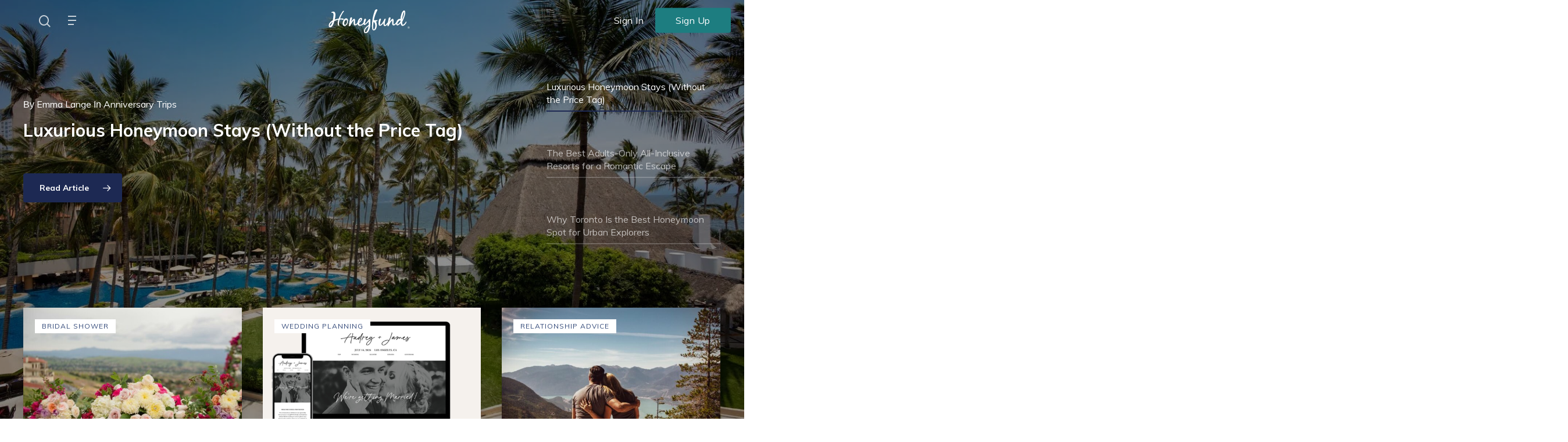

--- FILE ---
content_type: text/html; charset=UTF-8
request_url: https://www.honeyfund.com/blog/
body_size: 38759
content:
<!DOCTYPE html>

<html lang="en-US" class="no-js">
<head>
	
	<meta charset="UTF-8">
	
	<meta name="viewport" content="width=device-width, initial-scale=1, maximum-scale=1, user-scalable=0" /><meta name='robots' content='index, follow, max-image-preview:large, max-snippet:-1, max-video-preview:-1' />
	<style>img:is([sizes="auto" i], [sizes^="auto," i]) { contain-intrinsic-size: 3000px 1500px }</style>
	   <script>
   if (window.location.hostname === 'blog.honeyfund.com') {
       const newUrl = 'https://www.honeyfund.com/blog' + window.location.pathname + window.location.search;
       window.location.replace(newUrl);
   }
   </script>
   
	<!-- This site is optimized with the Yoast SEO plugin v26.3 - https://yoast.com/wordpress/plugins/seo/ -->
	<title>Homepage - Honeyfund Blog</title>
	<link rel="canonical" href="https://www.honeyfund.com/blog/" />
	<meta property="og:locale" content="en_US" />
	<meta property="og:type" content="website" />
	<meta property="og:title" content="Homepage - Honeyfund Blog" />
	<meta property="og:url" content="https://www.honeyfund.com/blog/" />
	<meta property="og:site_name" content="Honeyfund Blog" />
	<meta property="article:publisher" content="https://www.facebook.com/honeyfund" />
	<meta property="article:modified_time" content="2024-07-31T14:10:23+00:00" />
	<meta property="og:image" content="https://cdn-blog.honeyfund.com/wp-content/uploads/2022/12/hf_logo_darkblue.jpg" />
	<script type="application/ld+json" class="yoast-schema-graph">{"@context":"https://schema.org","@graph":[{"@type":"WebPage","@id":"https://www.honeyfund.com/blog/","url":"https://www.honeyfund.com/blog/","name":"Homepage - Honeyfund Blog","isPartOf":{"@id":"https://www.honeyfund.com/blog/#website"},"datePublished":"2019-07-24T13:33:08+00:00","dateModified":"2024-07-31T14:10:23+00:00","breadcrumb":{"@id":"https://www.honeyfund.com/blog/#breadcrumb"},"inLanguage":"en-US","potentialAction":[{"@type":"ReadAction","target":["https://www.honeyfund.com/blog/"]}]},{"@type":"BreadcrumbList","@id":"https://www.honeyfund.com/blog/#breadcrumb","itemListElement":[{"@type":"ListItem","position":1,"name":"Home"}]},{"@type":"WebSite","@id":"https://www.honeyfund.com/blog/#website","url":"https://www.honeyfund.com/blog/","name":"Honeyfund Blog","description":"Wedding, honeymoon, and cash gift tips and etiquette","potentialAction":[{"@type":"SearchAction","target":{"@type":"EntryPoint","urlTemplate":"https://www.honeyfund.com/blog/?s={search_term_string}"},"query-input":{"@type":"PropertyValueSpecification","valueRequired":true,"valueName":"search_term_string"}}],"inLanguage":"en-US"}]}</script>
	<!-- / Yoast SEO plugin. -->


<link rel='dns-prefetch' href='//www.honeyfund.com' />
<link rel='dns-prefetch' href='//fonts.googleapis.com' />
<link rel="alternate" type="application/rss+xml" title="Honeyfund Blog &raquo; Feed" href="https://www.honeyfund.com/blog/feed/" />
<link rel="alternate" type="application/rss+xml" title="Honeyfund Blog &raquo; Comments Feed" href="https://www.honeyfund.com/blog/comments/feed/" />
<script type="text/javascript">
/* <![CDATA[ */
window._wpemojiSettings = {"baseUrl":"https:\/\/s.w.org\/images\/core\/emoji\/16.0.1\/72x72\/","ext":".png","svgUrl":"https:\/\/s.w.org\/images\/core\/emoji\/16.0.1\/svg\/","svgExt":".svg","source":{"concatemoji":"https:\/\/www.honeyfund.com\/blog\/wp-includes\/js\/wp-emoji-release.min.js?ver=6.8.3"}};
/*! This file is auto-generated */
!function(s,n){var o,i,e;function c(e){try{var t={supportTests:e,timestamp:(new Date).valueOf()};sessionStorage.setItem(o,JSON.stringify(t))}catch(e){}}function p(e,t,n){e.clearRect(0,0,e.canvas.width,e.canvas.height),e.fillText(t,0,0);var t=new Uint32Array(e.getImageData(0,0,e.canvas.width,e.canvas.height).data),a=(e.clearRect(0,0,e.canvas.width,e.canvas.height),e.fillText(n,0,0),new Uint32Array(e.getImageData(0,0,e.canvas.width,e.canvas.height).data));return t.every(function(e,t){return e===a[t]})}function u(e,t){e.clearRect(0,0,e.canvas.width,e.canvas.height),e.fillText(t,0,0);for(var n=e.getImageData(16,16,1,1),a=0;a<n.data.length;a++)if(0!==n.data[a])return!1;return!0}function f(e,t,n,a){switch(t){case"flag":return n(e,"\ud83c\udff3\ufe0f\u200d\u26a7\ufe0f","\ud83c\udff3\ufe0f\u200b\u26a7\ufe0f")?!1:!n(e,"\ud83c\udde8\ud83c\uddf6","\ud83c\udde8\u200b\ud83c\uddf6")&&!n(e,"\ud83c\udff4\udb40\udc67\udb40\udc62\udb40\udc65\udb40\udc6e\udb40\udc67\udb40\udc7f","\ud83c\udff4\u200b\udb40\udc67\u200b\udb40\udc62\u200b\udb40\udc65\u200b\udb40\udc6e\u200b\udb40\udc67\u200b\udb40\udc7f");case"emoji":return!a(e,"\ud83e\udedf")}return!1}function g(e,t,n,a){var r="undefined"!=typeof WorkerGlobalScope&&self instanceof WorkerGlobalScope?new OffscreenCanvas(300,150):s.createElement("canvas"),o=r.getContext("2d",{willReadFrequently:!0}),i=(o.textBaseline="top",o.font="600 32px Arial",{});return e.forEach(function(e){i[e]=t(o,e,n,a)}),i}function t(e){var t=s.createElement("script");t.src=e,t.defer=!0,s.head.appendChild(t)}"undefined"!=typeof Promise&&(o="wpEmojiSettingsSupports",i=["flag","emoji"],n.supports={everything:!0,everythingExceptFlag:!0},e=new Promise(function(e){s.addEventListener("DOMContentLoaded",e,{once:!0})}),new Promise(function(t){var n=function(){try{var e=JSON.parse(sessionStorage.getItem(o));if("object"==typeof e&&"number"==typeof e.timestamp&&(new Date).valueOf()<e.timestamp+604800&&"object"==typeof e.supportTests)return e.supportTests}catch(e){}return null}();if(!n){if("undefined"!=typeof Worker&&"undefined"!=typeof OffscreenCanvas&&"undefined"!=typeof URL&&URL.createObjectURL&&"undefined"!=typeof Blob)try{var e="postMessage("+g.toString()+"("+[JSON.stringify(i),f.toString(),p.toString(),u.toString()].join(",")+"));",a=new Blob([e],{type:"text/javascript"}),r=new Worker(URL.createObjectURL(a),{name:"wpTestEmojiSupports"});return void(r.onmessage=function(e){c(n=e.data),r.terminate(),t(n)})}catch(e){}c(n=g(i,f,p,u))}t(n)}).then(function(e){for(var t in e)n.supports[t]=e[t],n.supports.everything=n.supports.everything&&n.supports[t],"flag"!==t&&(n.supports.everythingExceptFlag=n.supports.everythingExceptFlag&&n.supports[t]);n.supports.everythingExceptFlag=n.supports.everythingExceptFlag&&!n.supports.flag,n.DOMReady=!1,n.readyCallback=function(){n.DOMReady=!0}}).then(function(){return e}).then(function(){var e;n.supports.everything||(n.readyCallback(),(e=n.source||{}).concatemoji?t(e.concatemoji):e.wpemoji&&e.twemoji&&(t(e.twemoji),t(e.wpemoji)))}))}((window,document),window._wpemojiSettings);
/* ]]> */
</script>
<link rel='stylesheet' id='sbi_styles-css' href='https://www.honeyfund.com/blog/wp-content/plugins/instagram-feed/css/sbi-styles.min.css?ver=6.10.0' type='text/css' media='all' />
<style id='wp-emoji-styles-inline-css' type='text/css'>

	img.wp-smiley, img.emoji {
		display: inline !important;
		border: none !important;
		box-shadow: none !important;
		height: 1em !important;
		width: 1em !important;
		margin: 0 0.07em !important;
		vertical-align: -0.1em !important;
		background: none !important;
		padding: 0 !important;
	}
</style>
<link rel='stylesheet' id='wp-block-library-css' href='https://www.honeyfund.com/blog/wp-includes/css/dist/block-library/style.min.css?ver=6.8.3' type='text/css' media='all' />
<style id='classic-theme-styles-inline-css' type='text/css'>
/*! This file is auto-generated */
.wp-block-button__link{color:#fff;background-color:#32373c;border-radius:9999px;box-shadow:none;text-decoration:none;padding:calc(.667em + 2px) calc(1.333em + 2px);font-size:1.125em}.wp-block-file__button{background:#32373c;color:#fff;text-decoration:none}
</style>
<link rel='stylesheet' id='directorist-account-button-style-css' href='https://www.honeyfund.com/blog/wp-content/plugins/directorist/blocks/build/account-button/style-index.css?ver=1.0.0' type='text/css' media='all' />
<style id='directorist-search-modal-style-inline-css' type='text/css'>
.dspb-container,.dspb-container-fluid{width:100%;padding-right:var(--bs-gutter-x, 0.75rem);padding-left:var(--bs-gutter-x, 0.75rem);margin-right:auto;margin-left:auto}@media(min-width: 576px){.dspb-container,.dspb-container-sm{max-width:540px}}@media(min-width: 768px){.dspb-container,.dspb-container-md,.dspb-container-sm{max-width:720px}}@media(min-width: 992px){.dspb-container,.dspb-container-lg,.dspb-container-md,.dspb-container-sm{max-width:960px}}@media(min-width: 1200px){.dspb-container,.dspb-container-lg,.dspb-container-md,.dspb-container-sm,.dspb-container-xl{max-width:1140px}}@media(min-width: 1400px){.dspb-container,.dspb-container-lg,.dspb-container-md,.dspb-container-sm,.dspb-container-xl,.dspb-container-xxl{max-width:1320px}}.dspb-row{--bs-gutter-x: 1.5rem;--bs-gutter-y: 0;display:-webkit-box;display:-webkit-flex;display:-ms-flexbox;display:flex;-webkit-flex-wrap:wrap;-ms-flex-wrap:wrap;flex-wrap:wrap;margin-top:calc(var(--bs-gutter-y)*-1);margin-right:calc(var(--bs-gutter-x)*-0.5);margin-left:calc(var(--bs-gutter-x)*-0.5)}.dspb-row>*{width:100%}.directorist-search-popup-block{display:-webkit-inline-box;display:-webkit-inline-flex;display:-ms-inline-flexbox;display:inline-flex;-webkit-box-align:center;-webkit-align-items:center;-ms-flex-align:center;align-items:center}.directorist-search-popup-block__popup:not(.responsive-true){position:fixed;top:0;left:0;width:100%;height:auto;-webkit-transition:all .3s ease-in-out;transition:all .3s ease-in-out;-webkit-transform:translate(0, -50%) scaleY(0);transform:translate(0, -50%) scaleY(0);opacity:0;visibility:hidden;z-index:1031;background-color:var(--directorist-color-white);-webkit-box-shadow:0 5px 10px rgba(143,142,159,.1);box-shadow:0 5px 10px rgba(143,142,159,.1)}.directorist-search-popup-block__popup:not(.responsive-true).show{-webkit-transform:translate(0, 0) scaleY(1);transform:translate(0, 0) scaleY(1);opacity:1;visibility:visible}@media only screen and (max-width: 575px){.directorist-search-popup-block__popup.responsive-true .directorist-search-form-action__modal{display:none}}.directorist-search-popup-block__form{max-height:400px;overflow-y:auto;overflow-x:hidden;display:-webkit-box;display:-webkit-flex;display:-ms-flexbox;display:flex;padding:30px;margin-bottom:30px;scrollbar-width:thin;scrollbar-color:var(--directorist-color-border) var(--directorist-color-white)}@media only screen and (max-width: 767px){.directorist-search-popup-block__form{padding:30px 0 0}}@media only screen and (max-width: 575px){.directorist-search-popup-block__form{padding:30px 30px 0 6px}}.directorist-search-popup-block__form::-webkit-scrollbar{width:11px}.directorist-search-popup-block__form::-webkit-scrollbar-track{background:var(--directorist-color-white)}.directorist-search-popup-block__form::-webkit-scrollbar-thumb{background-color:var(--directorist-color-border);border-radius:6px;border:3px solid var(--directorist-color-white)}.directorist-search-popup-block__form-close{position:fixed;top:35px;right:50px;border:none;opacity:1;cursor:pointer;-webkit-transition:.3s ease-in-out;transition:.3s ease-in-out;z-index:99999;line-height:.8;display:-webkit-box;display:-webkit-flex;display:-ms-flexbox;display:flex;-webkit-box-align:center;-webkit-align-items:center;-ms-flex-align:center;align-items:center;-webkit-box-pack:center;-webkit-justify-content:center;-ms-flex-pack:center;justify-content:center;width:30px;height:30px;border-radius:50%;background-color:rgba(var(--directorist-color-danger-rgb), 0.15);-webkit-transition:.2s ease-in-out;transition:.2s ease-in-out}.directorist-search-popup-block__form-close .directorist-icon-mask:after{background-color:var(--directorist-color-danger)}@media only screen and (max-width: 767px){.directorist-search-popup-block__form-close{top:50px;right:15px}}@media only screen and (max-width: 575px){.directorist-search-popup-block__form-close{display:none}}.directorist-search-popup-block__overlay{position:fixed;top:0;left:0;width:100%;height:0;background-color:rgba(var(--directorist-color-dark-rgb), 0.2);-webkit-transition:.3s;transition:.3s;opacity:0;z-index:-1}.directorist-search-popup-block__overlay.show{height:100%;opacity:1;visibility:visible;z-index:1030;overflow-y:hidden}.directorist-search-popup-block-hidden{overflow:hidden}.directorist-search-popup-block__button{cursor:pointer;display:-webkit-inline-box;display:-webkit-inline-flex;display:-ms-inline-flexbox;display:inline-flex;-webkit-box-align:center;-webkit-align-items:center;-ms-flex-align:center;align-items:center;gap:6px}@media only screen and (max-width: 600px){.directorist-search-popup-block__button{width:40px;height:40px;-webkit-box-pack:center;-webkit-justify-content:center;-ms-flex-pack:center;justify-content:center;border:1px solid var(--directorist-color-border);border-radius:50%}.directorist-search-popup-block__button:hover .directorist-icon-mask:after{background-color:currentColor}}.directorist-search-popup-block__button .directorist-icon-mask:after{background-color:var(--directorist-color-gray)}.directorist-search-popup-block .directorist-search-contents{padding:65px 0 10px;width:100%}@media only screen and (max-width: 575px){.directorist-search-popup-block .directorist-search-contents{padding:0}}@media only screen and (min-width: 783.99px){.admin-bar .dspb-search__popup{top:32px}}@media only screen and (max-width: 782.99px){.admin-bar .dspb-search__popup{top:46px}}.wp-block-button__link{cursor:pointer;display:inline-block;text-align:center;word-break:break-word;-webkit-box-sizing:border-box;box-sizing:border-box}.wp-block-button__link.aligncenter{text-align:center}.wp-block-button__link.alignright{text-align:right}:where(.wp-block-button__link){-webkit-box-shadow:none;box-shadow:none;text-decoration:none;border-radius:9999px;padding:calc(.667em + 2px) calc(1.333em + 2px)}.wp-block-directorist-account-block-directorist-account-block[style*=text-decoration] .wp-block-button__link{text-decoration:inherit}.wp-block-directorist-account-block-directorist-account-block.has-custom-width{max-width:none}.wp-block-directorist-account-block-directorist-account-block.has-custom-width .wp-block-button__link{width:100%}.wp-block-directorist-account-block-directorist-account-block.has-custom-font-size .wp-block-button__link{font-size:inherit}.wp-block-directorist-account-block-directorist-account-block.wp-block-button__width-25{width:calc(25% - var(--wp--style--block-gap, 0.5em)*.75)}.wp-block-directorist-account-block-directorist-account-block.wp-block-button__width-50{width:calc(50% - var(--wp--style--block-gap, 0.5em)*.5)}.wp-block-directorist-account-block-directorist-account-block.wp-block-button__width-75{width:calc(75% - var(--wp--style--block-gap, 0.5em)*.25)}.wp-block-directorist-account-block-directorist-account-block.wp-block-button__width-100{width:100%;-webkit-flex-basis:100%;-ms-flex-preferred-size:100%;flex-basis:100%}.wp-block-directorist-account-block-directorist-account-block.is-style-squared,.wp-block-directorist-account-block-directorist-account-block__link.wp-block-directorist-account-block-directorist-account-block.is-style-squared{border-radius:0}.wp-block-directorist-account-block-directorist-account-block.no-border-radius,.wp-block-button__link.no-border-radius{border-radius:0 !important}:root :where(.wp-block-directorist-account-block-directorist-account-block.is-style-outline>.wp-block-button__link),:root :where(.wp-block-directorist-account-block-directorist-account-block .wp-block-button__link.is-style-outline){border:2px solid currentColor;padding:.667em 1.333em}:root :where(.wp-block-directorist-account-block-directorist-account-block.is-style-outline>.wp-block-button__link:not(.has-text-color)),:root :where(.wp-block-directorist-account-block-directorist-account-block .wp-block-button__link.is-style-outline:not(.has-text-color)){color:currentColor}:root :where(.wp-block-directorist-account-block-directorist-account-block.is-style-outline>.wp-block-button__link:not(.has-background)),:root :where(.wp-block-directorist-account-block-directorist-account-block .wp-block-button__link.is-style-outline:not(.has-background)){background-color:rgba(0,0,0,0);background-image:none}

</style>
<link rel='stylesheet' id='directorist-select2-style-css' href='https://www.honeyfund.com/blog/wp-content/plugins/directorist/assets/vendor-css/select2.min.css?ver=8.5.3' type='text/css' media='all' />
<link rel='stylesheet' id='directorist-ez-media-uploader-style-css' href='https://www.honeyfund.com/blog/wp-content/plugins/directorist/assets/vendor-css/ez-media-uploader.min.css?ver=8.5.3' type='text/css' media='all' />
<link rel='stylesheet' id='directorist-swiper-style-css' href='https://www.honeyfund.com/blog/wp-content/plugins/directorist/assets/vendor-css/swiper.min.css?ver=8.5.3' type='text/css' media='all' />
<link rel='stylesheet' id='directorist-sweetalert-style-css' href='https://www.honeyfund.com/blog/wp-content/plugins/directorist/assets/vendor-css/sweetalert.min.css?ver=8.5.3' type='text/css' media='all' />
<link rel='stylesheet' id='directorist-main-style-css' href='https://www.honeyfund.com/blog/wp-content/plugins/directorist/assets/css/public-main.min.css?ver=8.5.3' type='text/css' media='all' />
<style id='directorist-main-style-inline-css' type='text/css'>
:root{--directorist-color-primary:#444752;--directorist-color-primary-rgb:68,71,82;--directorist-color-secondary:#F2F3F5;--directorist-color-secondary-rgb:242,243,245;--directorist-color-dark:#000;--directorist-color-dark-rgb:0,0,0;--directorist-color-success:#28A800;--directorist-color-success-rgb:40,168,0;--directorist-color-info:#2c99ff;--directorist-color-info-rgb:44,153,255;--directorist-color-warning:#f28100;--directorist-color-warning-rgb:242,129,0;--directorist-color-danger:#f80718;--directorist-color-danger-rgb:248,7,24;--directorist-color-white:#fff;--directorist-color-white-rgb:255,255,255;--directorist-color-body:#404040;--directorist-color-gray:#bcbcbc;--directorist-color-gray-rgb:188,188,188;--directorist-color-gray-hover:#BCBCBC;--directorist-color-light:#ededed;--directorist-color-light-hover:#fff;--directorist-color-light-gray:#808080;--directorist-color-light-gray-rgb:237,237,237;--directorist-color-deep-gray:#808080;--directorist-color-bg-gray:#f4f4f4;--directorist-color-bg-light-gray:#F4F5F6;--directorist-color-bg-light:#EDEDED;--directorist-color-placeholder:#6c757d;--directorist-color-overlay:rgba(var(--directorist-color-dark-rgb),.5);--directorist-color-overlay-normal:rgba(var(--directorist-color-dark-rgb),.2);--directorist-color-border:#e9e9e9;--directorist-color-border-light:#f5f5f5;--directorist-color-border-gray:#d9d9d9;--directorist-box-shadow:0 4px 6px rgba(0,0,0,.04);--directorist-box-shadow-sm:0 2px 5px rgba(0,0,0,.05);--directorist-color-open-badge:#32cc6f;--directorist-color-closed-badge:#e23636;--directorist-color-featured-badge:#fa8b0c;--directorist-color-popular-badge:#f51957;--directorist-color-new-badge:#122069;--directorist-color-marker-shape:#444752;--directorist-color-marker-icon:#fff;--directorist-color-marker-shape-rgb:68,71,82;--directorist-fw-regular:400;--directorist-fw-medium:500;--directorist-fw-semiBold:600;--directorist-fw-bold:700;--directorist-border-radius-xs:8px;--directorist-border-radius-sm:10px;--directorist-border-radius-md:12px;--directorist-border-radius-lg:16px;--directorist-color-btn:var(--directorist-color-primary);--directorist-color-btn-hover:rgba(var(--directorist-color-primary-rgb),.80);--directorist-color-btn-border:var(--directorist-color-primary);--directorist-color-btn-primary:#fff;--directorist-color-btn-primary-rgb:68,71,82;--directorist-color-btn-primary-bg:#444752;--directorist-color-btn-primary-border:#444752;--directorist-color-btn-secondary:#404040;--directorist-color-btn-secondary-rgb:242,243,245;--directorist-color-btn-secondary-bg:#f2f3f5;--directorist-color-btn-secondary-border:#f2f3f5;--directorist-color-star:var(--directorist-color-warning);--gallery-crop-width:600px;--gallery-crop-height:600px}.pricing .price_action .price_action--btn,#directorist.atbd_wrapper .btn-primary,.default-ad-search .submit_btn .btn-default,.atbd_content_active #directorist.atbd_wrapper.dashboard_area .user_pro_img_area .user_img .choose_btn #upload_pro_pic,#directorist.atbd_wrapper .at-modal .at-modal-close,.atbdp_login_form_shortcode #loginform p input[type=submit],.atbd_manage_fees_wrapper .table tr .action p .btn-block,#directorist.atbd_wrapper #atbdp-checkout-form #atbdp_checkout_submit_btn,#directorist.atbd_wrapper .ezmu__btn,.default-ad-search .submit_btn .btn-primary,.directorist-content-active .widget.atbd_widget .directorist .btn,.directorist-btn.directorist-btn-dark,.atbd-add-payment-method form .atbd-save-card,#bhCopyTime,#bhAddNew,.directorist-content-active .widget.atbd_widget .atbd_author_info_widget .btn{color:var(--directorist-color-white)}.pricing .price_action .price_action--btn:hover,#directorist.atbd_wrapper .btn-primary:hover,.default-ad-search .submit_btn .btn-default:hover,.atbd_content_active #directorist.atbd_wrapper.dashboard_area .user_pro_img_area .user_img .choose_btn #upload_pro_pic:hover,#directorist.atbd_wrapper .at-modal .at-modal-close:hover,.atbdp_login_form_shortcode #loginform p input[type=submit]:hover,.atbd_manage_fees_wrapper .table tr .action p .btn-block:hover,#directorist.atbd_wrapper #atbdp-checkout-form #atbdp_checkout_submit_btn:hover,#directorist.atbd_wrapper .ezmu__btn:hover,.default-ad-search .submit_btn .btn-primary:hover,.directorist-content-active .widget.atbd_widget .directorist .btn:hover,.directorist-btn.directorist-btn-dark:hover,.atbd-add-payment-method form .atbd-save-card:hover,#bhCopyTime:hover,#bhAddNew:hover,.bdb-select-hours .bdb-remove:hover,.directorist-content-active .widget.atbd_widget .atbd_author_info_widget .btn:hover{color:var(--directorist-color-white)}.pricing .price_action .price_action--btn,#directorist.atbd_wrapper .btn-primary,.default-ad-search .submit_btn .btn-default,.atbd_content_active #directorist.atbd_wrapper.dashboard_area .user_pro_img_area .user_img .choose_btn #upload_pro_pic,#directorist.atbd_wrapper .at-modal .at-modal-close,.atbdp_login_form_shortcode #loginform p input[type=submit],.atbd_manage_fees_wrapper .table tr .action p .btn-block,#directorist.atbd_wrapper .ezmu__btn,.default-ad-search .submit_btn .btn-primary .directorist-content-active .widget.atbd_widget .directorist .btn,.directorist-btn.directorist-btn-dark,.atbd-add-payment-method form .atbd-save-card,#bhCopyTime,#bhAddNew,.bdb-select-hours .bdb-remove,.directorist-content-active .widget.atbd_widget .atbd_author_info_widget .btn{background:var(--directorist-color-btn-primary-bg)}.pricing .price_action .price_action--btn:hover,#directorist.atbd_wrapper .btn-primary:hover,#directorist.atbd_wrapper .at-modal .at-modal-close:hover,.default-ad-search .submit_btn .btn-default:hover,.atbd_content_active #directorist.atbd_wrapper.dashboard_area .user_pro_img_area .user_img .choose_btn #upload_pro_pic:hover,.atbdp_login_form_shortcode #loginform p input[type=submit]:hover,#directorist.atbd_wrapper .ezmu__btn:hover,.default-ad-search .submit_btn .btn-primary:hover,.directorist-content-active .widget.atbd_widget .directorist .btn:hover,.directorist-btn.directorist-btn-dark:hover,.atbd-add-payment-method form .atbd-save-card:hover,#bhCopyTime:hover,#bhAddNew:hover,.bdb-select-hours .bdb-remove:hover,.directorist-content-active .widget.atbd_widget .atbd_author_info_widget .btn:hover{background:var(--directorist-color-btn-hover)}#directorist.atbd_wrapper .btn-primary,.default-ad-search .submit_btn .btn-default,.atbdp_login_form_shortcode #loginform p input[type=submit],.default-ad-search .submit_btn .btn-primary,.directorist-content-active .widget.atbd_widget .directorist .btn,.atbd-add-payment-method form .atbd-save-card,.directorist-content-active .widget.atbd_widget .atbd_author_info_widget .btn{border-color:var(--directorist-color-btn-border)}#directorist.atbd_wrapper .btn-primary:hover,.default-ad-search .submit_btn .btn-default:hover,.atbdp_login_form_shortcode #loginform p input[type=submit]:hover,.default-ad-search .submit_btn .btn-primary:hover,.directorist-content-active .widget.atbd_widget .directorist .btn:hover,.atbd-add-payment-method form .atbd-save-card:hover,.directorist-content-active .widget.atbd_widget .atbd_author_info_widget .btn:hover{border-color:var(--directorist-color-primary)}.ads-advanced .price-frequency .pf-btn input:checked+span,.atbdpr-range .ui-slider-horizontal .ui-slider-range,.custom-control .custom-control-input:checked~.check--select,#directorist.atbd_wrapper .pagination .nav-links .current,.atbd_director_social_wrap a,.widget.atbd_widget[id^=bd] .atbd_author_info_widget .directorist-author-social li a,.widget.atbd_widget[id^=dcl] .atbd_author_info_widget .directorist-author-social li a,.atbd_content_active #directorist.atbd_wrapper .widget.atbd_widget .atbdp.atbdp-widget-tags ul li a:hover{background:var(--directorist-color-primary)!important}.ads-advanced .price-frequency .pf-btn input:checked+span,.directorist-content-active .directorist-type-nav__list .directorist-type-nav__list__current .directorist-type-nav__link,.atbdpr-range .ui-slider-horizontal .ui-slider-handle,.custom-control .custom-control-input:checked~.check--select,.custom-control .custom-control-input:checked~.radio--select,#atpp-plan-change-modal .atm-contents-inner .dcl_pricing_plan input:checked+label:before,#dwpp-plan-renew-modal .atm-contents-inner .dcl_pricing_plan input:checked+label:before{border-color:var(--directorist-color-primary)}.atbd_map_shape{background:var(--directorist-color-marker-shape)!important}.map-icon-label i,.atbd_map_shape>span{color:var(--directorist-color-marker-icon)!important}
:root{--directorist-color-primary:#444752;--directorist-color-primary-rgb:68,71,82;--directorist-color-secondary:#F2F3F5;--directorist-color-secondary-rgb:242,243,245;--directorist-color-dark:#000;--directorist-color-dark-rgb:0,0,0;--directorist-color-success:#28A800;--directorist-color-success-rgb:40,168,0;--directorist-color-info:#2c99ff;--directorist-color-info-rgb:44,153,255;--directorist-color-warning:#f28100;--directorist-color-warning-rgb:242,129,0;--directorist-color-danger:#f80718;--directorist-color-danger-rgb:248,7,24;--directorist-color-white:#fff;--directorist-color-white-rgb:255,255,255;--directorist-color-body:#404040;--directorist-color-gray:#bcbcbc;--directorist-color-gray-rgb:188,188,188;--directorist-color-gray-hover:#BCBCBC;--directorist-color-light:#ededed;--directorist-color-light-hover:#fff;--directorist-color-light-gray:#808080;--directorist-color-light-gray-rgb:237,237,237;--directorist-color-deep-gray:#808080;--directorist-color-bg-gray:#f4f4f4;--directorist-color-bg-light-gray:#F4F5F6;--directorist-color-bg-light:#EDEDED;--directorist-color-placeholder:#6c757d;--directorist-color-overlay:rgba(var(--directorist-color-dark-rgb),.5);--directorist-color-overlay-normal:rgba(var(--directorist-color-dark-rgb),.2);--directorist-color-border:#e9e9e9;--directorist-color-border-light:#f5f5f5;--directorist-color-border-gray:#d9d9d9;--directorist-box-shadow:0 4px 6px rgba(0,0,0,.04);--directorist-box-shadow-sm:0 2px 5px rgba(0,0,0,.05);--directorist-color-open-badge:#32cc6f;--directorist-color-closed-badge:#e23636;--directorist-color-featured-badge:#fa8b0c;--directorist-color-popular-badge:#f51957;--directorist-color-new-badge:#122069;--directorist-color-marker-shape:#444752;--directorist-color-marker-icon:#fff;--directorist-color-marker-shape-rgb:68,71,82;--directorist-fw-regular:400;--directorist-fw-medium:500;--directorist-fw-semiBold:600;--directorist-fw-bold:700;--directorist-border-radius-xs:8px;--directorist-border-radius-sm:10px;--directorist-border-radius-md:12px;--directorist-border-radius-lg:16px;--directorist-color-btn:var(--directorist-color-primary);--directorist-color-btn-hover:rgba(var(--directorist-color-primary-rgb),.80);--directorist-color-btn-border:var(--directorist-color-primary);--directorist-color-btn-primary:#fff;--directorist-color-btn-primary-rgb:68,71,82;--directorist-color-btn-primary-bg:#444752;--directorist-color-btn-primary-border:#444752;--directorist-color-btn-secondary:#404040;--directorist-color-btn-secondary-rgb:242,243,245;--directorist-color-btn-secondary-bg:#f2f3f5;--directorist-color-btn-secondary-border:#f2f3f5;--directorist-color-star:var(--directorist-color-warning);--gallery-crop-width:600px;--gallery-crop-height:600px}.pricing .price_action .price_action--btn,#directorist.atbd_wrapper .btn-primary,.default-ad-search .submit_btn .btn-default,.atbd_content_active #directorist.atbd_wrapper.dashboard_area .user_pro_img_area .user_img .choose_btn #upload_pro_pic,#directorist.atbd_wrapper .at-modal .at-modal-close,.atbdp_login_form_shortcode #loginform p input[type=submit],.atbd_manage_fees_wrapper .table tr .action p .btn-block,#directorist.atbd_wrapper #atbdp-checkout-form #atbdp_checkout_submit_btn,#directorist.atbd_wrapper .ezmu__btn,.default-ad-search .submit_btn .btn-primary,.directorist-content-active .widget.atbd_widget .directorist .btn,.directorist-btn.directorist-btn-dark,.atbd-add-payment-method form .atbd-save-card,#bhCopyTime,#bhAddNew,.directorist-content-active .widget.atbd_widget .atbd_author_info_widget .btn{color:var(--directorist-color-white)}.pricing .price_action .price_action--btn:hover,#directorist.atbd_wrapper .btn-primary:hover,.default-ad-search .submit_btn .btn-default:hover,.atbd_content_active #directorist.atbd_wrapper.dashboard_area .user_pro_img_area .user_img .choose_btn #upload_pro_pic:hover,#directorist.atbd_wrapper .at-modal .at-modal-close:hover,.atbdp_login_form_shortcode #loginform p input[type=submit]:hover,.atbd_manage_fees_wrapper .table tr .action p .btn-block:hover,#directorist.atbd_wrapper #atbdp-checkout-form #atbdp_checkout_submit_btn:hover,#directorist.atbd_wrapper .ezmu__btn:hover,.default-ad-search .submit_btn .btn-primary:hover,.directorist-content-active .widget.atbd_widget .directorist .btn:hover,.directorist-btn.directorist-btn-dark:hover,.atbd-add-payment-method form .atbd-save-card:hover,#bhCopyTime:hover,#bhAddNew:hover,.bdb-select-hours .bdb-remove:hover,.directorist-content-active .widget.atbd_widget .atbd_author_info_widget .btn:hover{color:var(--directorist-color-white)}.pricing .price_action .price_action--btn,#directorist.atbd_wrapper .btn-primary,.default-ad-search .submit_btn .btn-default,.atbd_content_active #directorist.atbd_wrapper.dashboard_area .user_pro_img_area .user_img .choose_btn #upload_pro_pic,#directorist.atbd_wrapper .at-modal .at-modal-close,.atbdp_login_form_shortcode #loginform p input[type=submit],.atbd_manage_fees_wrapper .table tr .action p .btn-block,#directorist.atbd_wrapper .ezmu__btn,.default-ad-search .submit_btn .btn-primary .directorist-content-active .widget.atbd_widget .directorist .btn,.directorist-btn.directorist-btn-dark,.atbd-add-payment-method form .atbd-save-card,#bhCopyTime,#bhAddNew,.bdb-select-hours .bdb-remove,.directorist-content-active .widget.atbd_widget .atbd_author_info_widget .btn{background:var(--directorist-color-btn-primary-bg)}.pricing .price_action .price_action--btn:hover,#directorist.atbd_wrapper .btn-primary:hover,#directorist.atbd_wrapper .at-modal .at-modal-close:hover,.default-ad-search .submit_btn .btn-default:hover,.atbd_content_active #directorist.atbd_wrapper.dashboard_area .user_pro_img_area .user_img .choose_btn #upload_pro_pic:hover,.atbdp_login_form_shortcode #loginform p input[type=submit]:hover,#directorist.atbd_wrapper .ezmu__btn:hover,.default-ad-search .submit_btn .btn-primary:hover,.directorist-content-active .widget.atbd_widget .directorist .btn:hover,.directorist-btn.directorist-btn-dark:hover,.atbd-add-payment-method form .atbd-save-card:hover,#bhCopyTime:hover,#bhAddNew:hover,.bdb-select-hours .bdb-remove:hover,.directorist-content-active .widget.atbd_widget .atbd_author_info_widget .btn:hover{background:var(--directorist-color-btn-hover)}#directorist.atbd_wrapper .btn-primary,.default-ad-search .submit_btn .btn-default,.atbdp_login_form_shortcode #loginform p input[type=submit],.default-ad-search .submit_btn .btn-primary,.directorist-content-active .widget.atbd_widget .directorist .btn,.atbd-add-payment-method form .atbd-save-card,.directorist-content-active .widget.atbd_widget .atbd_author_info_widget .btn{border-color:var(--directorist-color-btn-border)}#directorist.atbd_wrapper .btn-primary:hover,.default-ad-search .submit_btn .btn-default:hover,.atbdp_login_form_shortcode #loginform p input[type=submit]:hover,.default-ad-search .submit_btn .btn-primary:hover,.directorist-content-active .widget.atbd_widget .directorist .btn:hover,.atbd-add-payment-method form .atbd-save-card:hover,.directorist-content-active .widget.atbd_widget .atbd_author_info_widget .btn:hover{border-color:var(--directorist-color-primary)}.ads-advanced .price-frequency .pf-btn input:checked+span,.atbdpr-range .ui-slider-horizontal .ui-slider-range,.custom-control .custom-control-input:checked~.check--select,#directorist.atbd_wrapper .pagination .nav-links .current,.atbd_director_social_wrap a,.widget.atbd_widget[id^=bd] .atbd_author_info_widget .directorist-author-social li a,.widget.atbd_widget[id^=dcl] .atbd_author_info_widget .directorist-author-social li a,.atbd_content_active #directorist.atbd_wrapper .widget.atbd_widget .atbdp.atbdp-widget-tags ul li a:hover{background:var(--directorist-color-primary)!important}.ads-advanced .price-frequency .pf-btn input:checked+span,.directorist-content-active .directorist-type-nav__list .directorist-type-nav__list__current .directorist-type-nav__link,.atbdpr-range .ui-slider-horizontal .ui-slider-handle,.custom-control .custom-control-input:checked~.check--select,.custom-control .custom-control-input:checked~.radio--select,#atpp-plan-change-modal .atm-contents-inner .dcl_pricing_plan input:checked+label:before,#dwpp-plan-renew-modal .atm-contents-inner .dcl_pricing_plan input:checked+label:before{border-color:var(--directorist-color-primary)}.atbd_map_shape{background:var(--directorist-color-marker-shape)!important}.map-icon-label i,.atbd_map_shape>span{color:var(--directorist-color-marker-icon)!important}
</style>
<link rel='stylesheet' id='directorist-blocks-common-css' href='https://www.honeyfund.com/blog/wp-content/plugins/directorist/blocks/assets/index.css?ver=1' type='text/css' media='all' />
<style id='global-styles-inline-css' type='text/css'>
:root{--wp--preset--aspect-ratio--square: 1;--wp--preset--aspect-ratio--4-3: 4/3;--wp--preset--aspect-ratio--3-4: 3/4;--wp--preset--aspect-ratio--3-2: 3/2;--wp--preset--aspect-ratio--2-3: 2/3;--wp--preset--aspect-ratio--16-9: 16/9;--wp--preset--aspect-ratio--9-16: 9/16;--wp--preset--color--black: #000000;--wp--preset--color--cyan-bluish-gray: #abb8c3;--wp--preset--color--white: #ffffff;--wp--preset--color--pale-pink: #f78da7;--wp--preset--color--vivid-red: #cf2e2e;--wp--preset--color--luminous-vivid-orange: #ff6900;--wp--preset--color--luminous-vivid-amber: #fcb900;--wp--preset--color--light-green-cyan: #7bdcb5;--wp--preset--color--vivid-green-cyan: #00d084;--wp--preset--color--pale-cyan-blue: #8ed1fc;--wp--preset--color--vivid-cyan-blue: #0693e3;--wp--preset--color--vivid-purple: #9b51e0;--wp--preset--gradient--vivid-cyan-blue-to-vivid-purple: linear-gradient(135deg,rgba(6,147,227,1) 0%,rgb(155,81,224) 100%);--wp--preset--gradient--light-green-cyan-to-vivid-green-cyan: linear-gradient(135deg,rgb(122,220,180) 0%,rgb(0,208,130) 100%);--wp--preset--gradient--luminous-vivid-amber-to-luminous-vivid-orange: linear-gradient(135deg,rgba(252,185,0,1) 0%,rgba(255,105,0,1) 100%);--wp--preset--gradient--luminous-vivid-orange-to-vivid-red: linear-gradient(135deg,rgba(255,105,0,1) 0%,rgb(207,46,46) 100%);--wp--preset--gradient--very-light-gray-to-cyan-bluish-gray: linear-gradient(135deg,rgb(238,238,238) 0%,rgb(169,184,195) 100%);--wp--preset--gradient--cool-to-warm-spectrum: linear-gradient(135deg,rgb(74,234,220) 0%,rgb(151,120,209) 20%,rgb(207,42,186) 40%,rgb(238,44,130) 60%,rgb(251,105,98) 80%,rgb(254,248,76) 100%);--wp--preset--gradient--blush-light-purple: linear-gradient(135deg,rgb(255,206,236) 0%,rgb(152,150,240) 100%);--wp--preset--gradient--blush-bordeaux: linear-gradient(135deg,rgb(254,205,165) 0%,rgb(254,45,45) 50%,rgb(107,0,62) 100%);--wp--preset--gradient--luminous-dusk: linear-gradient(135deg,rgb(255,203,112) 0%,rgb(199,81,192) 50%,rgb(65,88,208) 100%);--wp--preset--gradient--pale-ocean: linear-gradient(135deg,rgb(255,245,203) 0%,rgb(182,227,212) 50%,rgb(51,167,181) 100%);--wp--preset--gradient--electric-grass: linear-gradient(135deg,rgb(202,248,128) 0%,rgb(113,206,126) 100%);--wp--preset--gradient--midnight: linear-gradient(135deg,rgb(2,3,129) 0%,rgb(40,116,252) 100%);--wp--preset--font-size--small: 13px;--wp--preset--font-size--medium: 20px;--wp--preset--font-size--large: 36px;--wp--preset--font-size--x-large: 42px;--wp--preset--spacing--20: 0.44rem;--wp--preset--spacing--30: 0.67rem;--wp--preset--spacing--40: 1rem;--wp--preset--spacing--50: 1.5rem;--wp--preset--spacing--60: 2.25rem;--wp--preset--spacing--70: 3.38rem;--wp--preset--spacing--80: 5.06rem;--wp--preset--shadow--natural: 6px 6px 9px rgba(0, 0, 0, 0.2);--wp--preset--shadow--deep: 12px 12px 50px rgba(0, 0, 0, 0.4);--wp--preset--shadow--sharp: 6px 6px 0px rgba(0, 0, 0, 0.2);--wp--preset--shadow--outlined: 6px 6px 0px -3px rgba(255, 255, 255, 1), 6px 6px rgba(0, 0, 0, 1);--wp--preset--shadow--crisp: 6px 6px 0px rgba(0, 0, 0, 1);}:where(.is-layout-flex){gap: 0.5em;}:where(.is-layout-grid){gap: 0.5em;}body .is-layout-flex{display: flex;}.is-layout-flex{flex-wrap: wrap;align-items: center;}.is-layout-flex > :is(*, div){margin: 0;}body .is-layout-grid{display: grid;}.is-layout-grid > :is(*, div){margin: 0;}:where(.wp-block-columns.is-layout-flex){gap: 2em;}:where(.wp-block-columns.is-layout-grid){gap: 2em;}:where(.wp-block-post-template.is-layout-flex){gap: 1.25em;}:where(.wp-block-post-template.is-layout-grid){gap: 1.25em;}.has-black-color{color: var(--wp--preset--color--black) !important;}.has-cyan-bluish-gray-color{color: var(--wp--preset--color--cyan-bluish-gray) !important;}.has-white-color{color: var(--wp--preset--color--white) !important;}.has-pale-pink-color{color: var(--wp--preset--color--pale-pink) !important;}.has-vivid-red-color{color: var(--wp--preset--color--vivid-red) !important;}.has-luminous-vivid-orange-color{color: var(--wp--preset--color--luminous-vivid-orange) !important;}.has-luminous-vivid-amber-color{color: var(--wp--preset--color--luminous-vivid-amber) !important;}.has-light-green-cyan-color{color: var(--wp--preset--color--light-green-cyan) !important;}.has-vivid-green-cyan-color{color: var(--wp--preset--color--vivid-green-cyan) !important;}.has-pale-cyan-blue-color{color: var(--wp--preset--color--pale-cyan-blue) !important;}.has-vivid-cyan-blue-color{color: var(--wp--preset--color--vivid-cyan-blue) !important;}.has-vivid-purple-color{color: var(--wp--preset--color--vivid-purple) !important;}.has-black-background-color{background-color: var(--wp--preset--color--black) !important;}.has-cyan-bluish-gray-background-color{background-color: var(--wp--preset--color--cyan-bluish-gray) !important;}.has-white-background-color{background-color: var(--wp--preset--color--white) !important;}.has-pale-pink-background-color{background-color: var(--wp--preset--color--pale-pink) !important;}.has-vivid-red-background-color{background-color: var(--wp--preset--color--vivid-red) !important;}.has-luminous-vivid-orange-background-color{background-color: var(--wp--preset--color--luminous-vivid-orange) !important;}.has-luminous-vivid-amber-background-color{background-color: var(--wp--preset--color--luminous-vivid-amber) !important;}.has-light-green-cyan-background-color{background-color: var(--wp--preset--color--light-green-cyan) !important;}.has-vivid-green-cyan-background-color{background-color: var(--wp--preset--color--vivid-green-cyan) !important;}.has-pale-cyan-blue-background-color{background-color: var(--wp--preset--color--pale-cyan-blue) !important;}.has-vivid-cyan-blue-background-color{background-color: var(--wp--preset--color--vivid-cyan-blue) !important;}.has-vivid-purple-background-color{background-color: var(--wp--preset--color--vivid-purple) !important;}.has-black-border-color{border-color: var(--wp--preset--color--black) !important;}.has-cyan-bluish-gray-border-color{border-color: var(--wp--preset--color--cyan-bluish-gray) !important;}.has-white-border-color{border-color: var(--wp--preset--color--white) !important;}.has-pale-pink-border-color{border-color: var(--wp--preset--color--pale-pink) !important;}.has-vivid-red-border-color{border-color: var(--wp--preset--color--vivid-red) !important;}.has-luminous-vivid-orange-border-color{border-color: var(--wp--preset--color--luminous-vivid-orange) !important;}.has-luminous-vivid-amber-border-color{border-color: var(--wp--preset--color--luminous-vivid-amber) !important;}.has-light-green-cyan-border-color{border-color: var(--wp--preset--color--light-green-cyan) !important;}.has-vivid-green-cyan-border-color{border-color: var(--wp--preset--color--vivid-green-cyan) !important;}.has-pale-cyan-blue-border-color{border-color: var(--wp--preset--color--pale-cyan-blue) !important;}.has-vivid-cyan-blue-border-color{border-color: var(--wp--preset--color--vivid-cyan-blue) !important;}.has-vivid-purple-border-color{border-color: var(--wp--preset--color--vivid-purple) !important;}.has-vivid-cyan-blue-to-vivid-purple-gradient-background{background: var(--wp--preset--gradient--vivid-cyan-blue-to-vivid-purple) !important;}.has-light-green-cyan-to-vivid-green-cyan-gradient-background{background: var(--wp--preset--gradient--light-green-cyan-to-vivid-green-cyan) !important;}.has-luminous-vivid-amber-to-luminous-vivid-orange-gradient-background{background: var(--wp--preset--gradient--luminous-vivid-amber-to-luminous-vivid-orange) !important;}.has-luminous-vivid-orange-to-vivid-red-gradient-background{background: var(--wp--preset--gradient--luminous-vivid-orange-to-vivid-red) !important;}.has-very-light-gray-to-cyan-bluish-gray-gradient-background{background: var(--wp--preset--gradient--very-light-gray-to-cyan-bluish-gray) !important;}.has-cool-to-warm-spectrum-gradient-background{background: var(--wp--preset--gradient--cool-to-warm-spectrum) !important;}.has-blush-light-purple-gradient-background{background: var(--wp--preset--gradient--blush-light-purple) !important;}.has-blush-bordeaux-gradient-background{background: var(--wp--preset--gradient--blush-bordeaux) !important;}.has-luminous-dusk-gradient-background{background: var(--wp--preset--gradient--luminous-dusk) !important;}.has-pale-ocean-gradient-background{background: var(--wp--preset--gradient--pale-ocean) !important;}.has-electric-grass-gradient-background{background: var(--wp--preset--gradient--electric-grass) !important;}.has-midnight-gradient-background{background: var(--wp--preset--gradient--midnight) !important;}.has-small-font-size{font-size: var(--wp--preset--font-size--small) !important;}.has-medium-font-size{font-size: var(--wp--preset--font-size--medium) !important;}.has-large-font-size{font-size: var(--wp--preset--font-size--large) !important;}.has-x-large-font-size{font-size: var(--wp--preset--font-size--x-large) !important;}
:where(.wp-block-post-template.is-layout-flex){gap: 1.25em;}:where(.wp-block-post-template.is-layout-grid){gap: 1.25em;}
:where(.wp-block-columns.is-layout-flex){gap: 2em;}:where(.wp-block-columns.is-layout-grid){gap: 2em;}
:root :where(.wp-block-pullquote){font-size: 1.5em;line-height: 1.6;}
</style>
<link rel='stylesheet' id='contact-form-7-css' href='https://www.honeyfund.com/blog/wp-content/plugins/contact-form-7/includes/css/styles.css?ver=6.1.3' type='text/css' media='all' />
<link rel='stylesheet' id='salient-social-css' href='https://www.honeyfund.com/blog/wp-content/plugins/salient-social/css/style.css?ver=1.0' type='text/css' media='all' />
<style id='salient-social-inline-css' type='text/css'>

  .sharing-default-minimal .nectar-love.loved,
  body .nectar-social[data-color-override="override"].fixed > a:before, 
  body .nectar-social[data-color-override="override"].fixed .nectar-social-inner a,
  .sharing-default-minimal .nectar-social[data-color-override="override"] .nectar-social-inner a:hover {
    background-color: #1d2953;
  }
  .nectar-social.hover .nectar-love.loved,
  .nectar-social.hover > .nectar-love-button a:hover,
  .nectar-social[data-color-override="override"].hover > div a:hover,
  #single-below-header .nectar-social[data-color-override="override"].hover > div a:hover,
  .nectar-social[data-color-override="override"].hover .share-btn:hover,
  .sharing-default-minimal .nectar-social[data-color-override="override"] .nectar-social-inner a {
    border-color: #1d2953;
  }
  #single-below-header .nectar-social.hover .nectar-love.loved i,
  #single-below-header .nectar-social.hover[data-color-override="override"] a:hover,
  #single-below-header .nectar-social.hover[data-color-override="override"] a:hover i,
  #single-below-header .nectar-social.hover .nectar-love-button a:hover i,
  .nectar-love:hover i,
  .hover .nectar-love:hover .total_loves,
  .nectar-love.loved i,
  .nectar-social.hover .nectar-love.loved .total_loves,
  .nectar-social.hover .share-btn:hover, 
  .nectar-social[data-color-override="override"].hover .nectar-social-inner a:hover,
  .nectar-social[data-color-override="override"].hover > div:hover span,
  .sharing-default-minimal .nectar-social[data-color-override="override"] .nectar-social-inner a:not(:hover) i,
  .sharing-default-minimal .nectar-social[data-color-override="override"] .nectar-social-inner a:not(:hover) {
    color: #1d2953;
  }
</style>
<link rel='stylesheet' id='font-awesome-css' href='https://www.honeyfund.com/blog/wp-content/themes/salient/css/font-awesome.min.css?ver=4.6.4' type='text/css' media='all' />
<link rel='stylesheet' id='main-styles-css' href='https://www.honeyfund.com/blog/wp-content/themes/salient/css/style.css?ver=10.5.3' type='text/css' media='all' />
<style id='main-styles-inline-css' type='text/css'>
html body[data-header-resize="1"] .container-wrap, html body[data-header-resize="0"] .container-wrap, body[data-header-format="left-header"][data-header-resize="0"] .container-wrap { padding-top: 0; }
</style>
<link rel='stylesheet' id='nectar-header-layout-centered-bottom-bar-css' href='https://www.honeyfund.com/blog/wp-content/themes/salient/css/header/header-layout-centered-bottom-bar.css?ver=10.5.3' type='text/css' media='all' />
<link rel='stylesheet' id='nectar-ocm-slide-out-right-hover-css' href='https://www.honeyfund.com/blog/wp-content/themes/salient/css/off-canvas/slide-out-right-hover.css?ver=10.5.3' type='text/css' media='all' />
<link rel='stylesheet' id='nectar-element-recent-posts-css' href='https://www.honeyfund.com/blog/wp-content/themes/salient/css/elements/element-recent-posts.css?ver=10.5.3' type='text/css' media='all' />
<link rel='stylesheet' id='fancyBox-css' href='https://www.honeyfund.com/blog/wp-content/themes/salient/css/plugins/jquery.fancybox.css?ver=3.3.1' type='text/css' media='all' />
<link rel='stylesheet' id='nectar_default_font_open_sans-css' href='https://fonts.googleapis.com/css?family=Open+Sans%3A300%2C400%2C600%2C700&#038;subset=latin%2Clatin-ext' type='text/css' media='all' />
<link rel='stylesheet' id='responsive-css' href='https://www.honeyfund.com/blog/wp-content/themes/salient/css/responsive.css?ver=10.5.3' type='text/css' media='all' />
<link rel='stylesheet' id='nectar-flickity-css' href='https://www.honeyfund.com/blog/wp-content/themes/salient/css/plugins/flickity.css?ver=10.5.3' type='text/css' media='all' />
<link rel='stylesheet' id='salient-child-style-css' href='https://www.honeyfund.com/blog/wp-content/themes/salient-child/style.css?ver=10.5.3' type='text/css' media='all' />
<link rel='stylesheet' id='skin-material-css' href='https://www.honeyfund.com/blog/wp-content/themes/salient/css/skin-material.css?ver=10.5.3' type='text/css' media='all' />
<link rel='stylesheet' id='nectar-widget-posts-css' href='https://www.honeyfund.com/blog/wp-content/themes/salient/css/elements/widget-nectar-posts.css?ver=10.5.3' type='text/css' media='all' />
<link rel='stylesheet' id='tablepress-default-css' href='https://www.honeyfund.com/blog/wp-content/plugins/tablepress/css/build/default.css?ver=3.2.5' type='text/css' media='all' />
<link rel='stylesheet' id='js_composer_front-css' href='https://www.honeyfund.com/blog/wp-content/plugins/js_composer_salient/assets/css/js_composer.min.css?ver=5.7' type='text/css' media='all' />
<link rel='stylesheet' id='dynamic-css-css' href='https://www.honeyfund.com/blog/wp-content/themes/salient/css/salient-dynamic-styles.css?ver=19154' type='text/css' media='all' />
<style id='dynamic-css-inline-css' type='text/css'>
.no-rgba #header-space{display:none;}@media only screen and (max-width:999px){body #header-space[data-header-mobile-fixed="1"]{display:none;}#header-outer[data-mobile-fixed="false"]{position:absolute;}}@media only screen and (max-width:999px){body:not(.nectar-no-flex-height) #header-space[data-secondary-header-display="full"]:not([data-header-mobile-fixed="false"]){display:block!important;margin-bottom:-51px;}#header-space[data-secondary-header-display="full"][data-header-mobile-fixed="false"]{display:none;}}@media only screen and (min-width:1000px){#header-space{display:none;}.nectar-slider-wrap.first-section,.parallax_slider_outer.first-section,.full-width-content.first-section,.parallax_slider_outer.first-section .swiper-slide .content,.nectar-slider-wrap.first-section .swiper-slide .content,#page-header-bg,.nder-page-header,#page-header-wrap,.full-width-section.first-section{margin-top:0!important;}body #page-header-bg,body #page-header-wrap{height:147px;}body #search-outer{z-index:100000;}}@media only screen and (min-width:1000px){#page-header-wrap.fullscreen-header,#page-header-wrap.fullscreen-header #page-header-bg,html:not(.nectar-box-roll-loaded) .nectar-box-roll > #page-header-bg.fullscreen-header,.nectar_fullscreen_zoom_recent_projects,#nectar_fullscreen_rows:not(.afterLoaded) > div{height:100vh;}.wpb_row.vc_row-o-full-height.top-level,.wpb_row.vc_row-o-full-height.top-level > .col.span_12{min-height:100vh;}#page-header-bg[data-alignment-v="middle"] .span_6 .inner-wrap,#page-header-bg[data-alignment-v="top"] .span_6 .inner-wrap{padding-top:127px;}.nectar-slider-wrap[data-fullscreen="true"]:not(.loaded),.nectar-slider-wrap[data-fullscreen="true"]:not(.loaded) .swiper-container{height:calc(100vh + 2px)!important;}.admin-bar .nectar-slider-wrap[data-fullscreen="true"]:not(.loaded),.admin-bar .nectar-slider-wrap[data-fullscreen="true"]:not(.loaded) .swiper-container{height:calc(100vh - 30px)!important;}}@media only screen and (max-width:999px){#page-header-bg[data-alignment-v="middle"]:not(.fullscreen-header) .span_6 .inner-wrap,#page-header-bg[data-alignment-v="top"] .span_6 .inner-wrap{padding-top:35px;}.vc_row.top-level.full-width-section:not(.full-width-ns) > .span_12,#page-header-bg[data-alignment-v="bottom"] .span_6 .inner-wrap{padding-top:25px;}}@media only screen and (max-width:690px){.vc_row.top-level.full-width-section:not(.full-width-ns) > .span_12{padding-top:35px;}.vc_row.top-level.full-width-content .nectar-recent-posts-single_featured .recent-post-container > .inner-wrap{padding-top:25px;}}@media only screen and (max-width:999px){.full-width-ns .nectar-slider-wrap .swiper-slide[data-y-pos="middle"] .content,.full-width-ns .nectar-slider-wrap .swiper-slide[data-y-pos="top"] .content{padding-top:30px;}}
/* */
/* All Listings, remove author picture */
.atbd_content_active #directorist.atbd_wrapper .atbd_single_listing.atbd_listing_card .atbd_listing_image .atbd_author a,
/* Remove default title for Add Listing page */
.atbd_content_active #directorist.atbd_wrapper .atbd_add_listing_title h3 {
    display: none;
}

/* Top menu with color */
#header-outer[data-lhe="animated_underline"] #top nav>ul>li>a:after {
    bottom: -6px !important;
    border-color: #4389F2;
}

#header-outer:not([data-format="left-header"]) #top>.container>.row nav>ul>li:last-child a {
    color: #fff !important;
}

#header-outer:not([data-format="left-header"]) #top>.container>.row nav>ul>li:last-child a:after {
    display: none;
}

/* Listing links color */

@media only screen and (max-width: 767px) {
    .wedding-vendor-header {
        padding: 85px 0 80px!important
    }
}

#directorist.atbd_wrapper .directory_regi_btn a {
    color: #4389F2 !important;
}


.directorist-single-contents-area,
.directorist-login-wrapper, .directory_register_form_wrap {
    margin-top: 40px;
}

.directorist-login-wrapper, .directory_register_form_wrap{
    padding-bottom: 100px;
}

.directorist-login-wrapper button[type=submit], .directory_register_form_wrap button[type=submit]{
    line-height: 1.2;
}
.directorist-login-wrapper .directorist-form-element + p{ margin-top: 15px; }

.directorist-sidebar .widget {
    border: none;
    margin-bottom: 0;
}

.directorist-sidebar .widget .custom-html-widget {
    text-align: center;
}

.btn--submit-listing {
    background-color: #5A9CFF !important;
    padding: 12px 20px;
    margin: 20px auto;
    text-align: center;
    min-width: 180px;
    border-radius: 4px;
    -webkit-transition: color .4s ease-in-out, background-color .4s ease-in-out, border-color .4s ease-in-out, -webkit-box-shadow .4s ease-in-out;
    transition: color .4s ease-in-out, background-color .4s ease-in-out, border-color .4s ease-in-out, -webkit-box-shadow .4s ease-in-out;
    transition: color .4s ease-in-out, background-color .4s ease-in-out, border-color .4s ease-in-out, box-shadow .4s ease-in-out;
    transition: color .4s ease-in-out, background-color .4s ease-in-out, border-color .4s ease-in-out, box-shadow .4s ease-in-out, -webkit-box-shadow .4s ease-in-out;
    color: #fff !important;
    display: inline-block;
    letter-spacing: .05rem;
}

.btn--submit-listing:hover {
    background-color: #1467b7 !important;
}

/* Listing hide sections */
.col-md-12.atbd_col_left .atbd_contact_information_module {
    display: none;
}

/* Contact info for listing */
.atbd_content_active #directorist.atbd_wrapper .atbd_contact_info ul li .atbd_info_title,
.atbd_content_active #directorist.atbd_wrapper .atbd_contact_info ul li .atbd_info {
    display: block;
    width: 100%;
}

body #slide-out-widget-area.slide-out-from-right-hover .inner .off-canvas-menu-container li a {
    color: #344a7a !important;
    transition: all .3s;
}

body #slide-out-widget-area.slide-out-from-right-hover .inner .off-canvas-menu-container li a:hover {
    color: #1467b7 !important;
}

body.directorist-content-active .wpb_wrapper h1 {
    font-family: 'Abril Fatface', serif;
    font-size: 48px;
    line-height: 65px;
    font-weight: 400;
}

.directorist-checkbox input[type=checkbox]+.directorist-checkbox__label:before{ left: 5px; top: 4px; }

@media only screen and (min-width: 1300px) and (max-width: 1500px) {
    body.directorist-content-active .wpb_wrapper h1 {
        font-size: 43.2px;
        line-height: 58.5px;
    }
}

@media only screen and (min-width: 1000px) and (max-width: 1299px) {
    body.directorist-content-active .wpb_wrapper h1 {
        font-size: 40.8px;
        line-height: 55.25px;
    }
}

@media only screen and (min-width: 690px) and (max-width: 999px) {
    body.directorist-content-active .wpb_wrapper h1 {
        font-size: 33.6px !important;
        line-height: 37.6px !important;
    }

}

@media only screen and (max-width: 690px) {
    body.directorist-content-active .wpb_wrapper h1 {
        font-size: 24px;
        line-height: 30px;
    }
}

/* HUBSPOT FORMS AND POPUP */

.social-list-sidebar li {
    display: inline-block;
}

.social-list-sidebar i {
    transition: color .3s linear;
    color: #98c1fe;
    font-size: 32px !important;
    padding-right: 15px;
}

.hs_email {
    display: inline-block;
    width: calc(100% - 65px);
    margin-right: 10px;
}

.hs_email label span {
    color: #344a7a;
    margin: 0 0 34px;
    font-size: 22px;
}

.hs_email label span {
    display: none;
}

@media screen and (min-width:992px) {
    .hs_email label span {
        margin: 0 0 28px;
        font-size: 24px;
        line-height: 28px;
    }
}

.hs_email .hs-input {
    display: block;
    width: 100% !important;
    font-size: 16px;
    font-weight: 400;
    line-height: 1.5;
    color: #495057;
    background-clip: padding-box;
    border-radius: 4px !important;
    padding: 6px 17px !important;
    height: auto !important;
    background-color: #f5f9ff !important;
    border-color: #d5e3f9 !important;
    border-style: solid !important;
}

.hs_submit .hs-button {
    color: #fff;
    background-color: #5a9cff;
    border: 2px solid #5a9cff !important;
    border-radius: 4px;
    font-weight: 800;

    font-size: 12px;
    line-height: 22px;
    min-width: 0;
    min-height: 30px;
    padding: 6px 14px !important;
    float: right;
}

.hs_submit .hs-button::hover {
    color: #fff;
    background: #4389f2;
    border: 2px solid #4389f2;
}

.hs-submit {
    display: inline-block;
    float: right;
}

body[data-form-submit="regular"] .container-wrap input[type=submit].hs-button {
    padding: 6px 14px !important;
}

#footer-widgets .footer-join-list-title {
    font-size: 14px;
    color: #999;
    font-weight: 600;
    padding-bottom: 5px !important;
    text-align: center;
}

#footer-widgets .hs-form {
    text-align: center;
}

#footer-widgets .hs_email {
    display: block;
    width: 100%;
    margin: 0px 0px 10px 0px;
}

#footer-widgets .hs-submit {
    float: none;
}

/* CTA Join */
#newsletter-footer-section .hs_email {
    width: calc(100% - 85px);
}

#newsletter-footer-section .hs_email .hs-input {
    padding: 9px 17px !important;
}

#newsletter-footer-section input[type=submit].hs-button {
    font-size: 14px !important;
    padding: 9px 22px !important;
}

#newsletter-form p {
    display: block;
}

/* Modal */
.pum-theme-6471 .pum-container,
.pum-theme-lightbox .pum-container {
    padding: 35px 35px 36px;
    border: none;
    border-radius: 4px;
    box-shadow: none;
}

.pum-theme-6471 .pum-title,
.pum-theme-lightbox .pum-title {
    font-size: 36px;
    color: #4462a9;
    line-height: 1.26;
    letter-spacing: -.35px;
    text-align: center;
    margin-bottom: 20px;
}

.pum-theme-6471 .pum-content+.pum-close,
.pum-theme-lightbox .pum-content+.pum-close {
    top: 13px;
    right: 10px;
    border: none;
    font-size: 34px;
    color: #98C1F9;
    background-color: transparent;
    box-shadow: none;
}

.pum-container .pum-content>:last-child,
.pum-form__message:last-child {
    padding-bottom: 0px;
}

/* Hide single post author bio */
#author-info p {
    display: none !important;
}


.atbd_info {
    word-break: break-all;
}
</style>
<link rel='stylesheet' id='honeyfund-css-css' href='https://www.honeyfund.com/blog/wp-content/plugins/honeyfund/assets/dist/styles.css?ver=1755015697' type='text/css' media='all' />
<link rel='stylesheet' id='redux-google-fonts-salient_redux-css' href='https://fonts.googleapis.com/css?family=Muli%3A400%2C600italic%2C700&#038;ver=1769108900' type='text/css' media='all' />
<script type="text/javascript" src="https://www.honeyfund.com/blog/wp-content/plugins/directorist/blocks/build/account-button/script.js?ver=f2b88f2675fcb5970111" id="directorist-account-button-script-2-js"></script>
<script type="text/javascript" src="https://www.honeyfund.com/blog/wp-content/plugins/directorist/blocks/build/search-modal/script.js?ver=6e439150e27ede80ad59" id="directorist-search-modal-script-js"></script>
<script type="text/javascript" id="jquery-core-js-extra">
/* <![CDATA[ */
var directorist = {"request_headers":{"Referer-Page-ID":6177},"nonce":"2941081131","directorist_nonce":"06e7877981","ajax_nonce":"30251b5401","is_admin":"","ajaxurl":"https:\/\/www.honeyfund.com\/blog\/wp-admin\/admin-ajax.php","assets_url":"https:\/\/www.honeyfund.com\/blog\/wp-content\/plugins\/directorist\/assets\/","home_url":"https:\/\/www.honeyfund.com\/blog","rest_url":"https:\/\/www.honeyfund.com\/blog\/wp-json\/","rest_nonce":"f9be408fe0","nonceName":"atbdp_nonce_js","login_alert_message":"Sorry, you need to login first.","rtl":"false","warning":"WARNING!","success":"SUCCESS!","not_add_more_than_one":"You can not add more than one review. Refresh the page to edit or delete your review!,","duplicate_review_error":"Sorry! your review already in process.","review_success":"Reviews Saved Successfully!","review_approval_text":"We have received your review! Look for it soon.","review_error":"Something went wrong. Check the form and try again!!!","review_loaded":"Reviews Loaded!","review_not_available":"NO MORE REVIEWS AVAILABLE!,","review_have_not_for_delete":"You do not have any review to delete. Refresh the page to submit new review!!!,","review_sure_msg":"Are you sure?","review_want_to_remove":"Do you really want to remove this review!","review_delete_msg":"Yes, Delete it!","review_cancel_btn_text":"Cancel","review_wrong_msg":"Something went wrong!, Try again","listing_remove_title":"Are you sure?","listing_remove_text":"Do you really want to delete this item?!","listing_remove_confirm_text":"Yes, Delete it!","listing_delete":"Deleted!!","listing_error_title":"ERROR!!","listing_error_text":"Something went wrong!!!, Try again","upload_pro_pic_title":"Select or Upload a profile picture","upload_pro_pic_text":"Use this Image","payNow":"Pay Now","completeSubmission":"Complete Submission","waiting_msg":"Sending the message, please wait...","plugin_url":"https:\/\/www.honeyfund.com\/blog\/wp-content\/plugins\/directorist\/","currentDate":"July 24, 2019","enable_reviewer_content":"1","add_listing_data":{"nonce":"2941081131","ajaxurl":"https:\/\/www.honeyfund.com\/blog\/wp-admin\/admin-ajax.php","nonceName":"atbdp_nonce_js","is_admin":false,"media_uploader":[{"element_id":"directorist-image-upload","meta_name":"listing_img","files_meta_name":"files_meta","error_msg":"Listing gallery has invalid files"}],"i18n_text":{"see_more_text":"See More","see_less_text":"See Less","confirmation_text":"Are you sure","ask_conf_sl_lnk_del_txt":"Do you really want to remove this Social Link!","ask_conf_faqs_del_txt":"Do you really want to remove this FAQ!","confirm_delete":"Yes, Delete it!","deleted":"Deleted!","max_location_creation":"","max_location_msg":"You can only use ","submission_wait_msg":"Please wait, your submission is being processed.","image_uploading_msg":"Please wait, your selected images being uploaded."},"create_new_tag":"","create_new_loc":"","create_new_cat":"","image_notice":"Sorry! You have crossed the maximum image limit","category_custom_field_relations":{"1874":[]}},"lazy_load_taxonomy_fields":"","current_page_id":"6177","icon_markup":"<i class=\"directorist-icon-mask ##CLASS##\" aria-hidden=\"true\" style=\"--directorist-icon: url(##URL##)\"><\/i>","search_form_default_label":"Label","search_form_default_placeholder":"Placeholder","add_listing_url":"https:\/\/www.honeyfund.com\/blog\/add-listing\/","enabled_multi_directory":"","site_name":"Honeyfund Blog","dynamic_view_count_cache":"","loading_more_text":"Loading more...","script_debugging":"1","ajax_url":"https:\/\/www.honeyfund.com\/blog\/wp-admin\/admin-ajax.php","redirect_url":"?rand=1769110533&rand=1769110533","loading_message":"Sending user info, please wait...","login_error_message":"Wrong username or password.","i18n_text":{"category_selection":"Select a category","location_selection":"Select a location","show_more":"Show More","show_less":"Show Less","added_favourite":"Added to favorite","please_login":"Please login first","select_listing_map":"google","Miles":" Miles"},"args":{"search_max_radius_distance":1000},"directory_type":"1874","default_directory_type":"general","directory_type_term_data":{"submission_form_fields":{"fields":{"title":{"field_key":"listing_title","type":"text","required":true,"label":"Title","placeholder":"Enter a title","widget_group":"preset","widget_name":"title","widget_key":"title"},"description":{"field_key":"listing_content","type":"wp_editor","label":"Long Details","placeholder":"","required":"1","only_for_admin":0,"widget_group":"preset","widget_name":"description","widget_key":"description"},"excerpt":{"field_key":"excerpt","label":"Short Description\/Excerpt","words_limit":"","placeholder":"Short Description or Excerpt","required":"1","only_for_admin":0,"widget_group":"preset","widget_name":"excerpt","widget_key":"excerpt"},"view_count":{"type":"number","field_key":"atbdp_post_views_count","label":"Views Count","placeholder":"","required":false,"only_for_admin":true,"widget_group":"preset","widget_name":"view_count","widget_key":"view_count"},"pricing":{"field_key":"pricing","pricing_type":"both","label":"Pricing","price_range_label":"Price Range","price_range_options":"cheap","price_unit_field_type":"number","price_unit_field_label":"Price","widget_group":"preset","widget_name":"pricing","widget_key":"pricing"},"location":{"type":"multiple","field_key":"tax_input[at_biz_dir-location][]","label":"Location","required":0,"only_for_admin":0,"widget_group":"preset","widget_name":"location","widget_key":"location"},"tag":{"type":"multiple","field_key":"tax_input[at_biz_dir-tags][]","label":"Tag","required":0,"allow_new":0,"only_for_admin":0,"widget_group":"preset","widget_name":"tag","widget_key":"tag"},"category":{"type":"multiple","field_key":"admin_category_select[]","label":"Select Category","required":0,"only_for_admin":false,"widget_group":"preset","widget_name":"category","widget_key":"category"},"hide_contact_owner":{"type":"checkbox","field_key":"hide_contact_owner","label":"Hide contact owner form for single listing page","placeholder":"Enter Zip\/Post Code","required":0,"widget_group":"preset","widget_name":"hide_contact_owner","widget_key":"hide_contact_owner"},"zip":{"type":"text","field_key":"zip","label":"Zip\/Post Code","placeholder":"Enter Zip\/Post Code","required":0,"only_for_admin":0,"widget_group":"preset","widget_name":"zip","widget_key":"zip"},"phone":{"type":"tel","field_key":"phone","label":"Phone","placeholder":"Phone Number","required":0,"only_for_admin":0,"widget_group":"preset","widget_name":"phone","widget_key":"phone"},"phone2":{"type":"tel","field_key":"phone2","label":"Phone 2","placeholder":"Phone Number","required":false,"only_for_admin":0,"widget_group":"preset","widget_name":"phone2","widget_key":"phone2"},"fax":{"type":"number","field_key":"fax","label":"Fax","placeholder":"Enter Fax","required":0,"only_for_admin":0,"widget_group":"preset","widget_name":"fax","widget_key":"fax"},"email":{"type":"email","field_key":"email","label":"Email","placeholder":"Enter Email","required":0,"only_for_admin":0,"widget_group":"preset","widget_name":"email","widget_key":"email"},"website":{"type":"text","field_key":"website","label":"Website","placeholder":"Listing Website eg. https:\/\/example.com","required":0,"only_for_admin":0,"plans":[],"widget_group":"preset","widget_name":"website","widget_key":"website"},"social_info":{"type":"add_new","field_key":"social","label":"Social Information","required":0,"only_for_admin":0,"widget_group":"preset","widget_name":"social_info","widget_key":"social_info"},"address":{"type":"text","field_key":"address","label":"Address","placeholder":"Listing address eg. New York, USA","required":0,"only_for_admin":0,"widget_group":"preset","widget_name":"address","widget_key":"address"},"map":{"type":"map","field_key":"map","label":"Map","only_for_admin":0,"lat_long":"Or Enter Coordinates (latitude and longitude) Manually","required":false,"widget_group":"preset","widget_name":"map","widget_key":"map"},"image_upload":{"type":"media","field_key":"listing_img","label":"Images","select_files_label":"Upload Slider Images","required":0,"max_image_limit":0,"max_per_image_limit":0,"max_total_image_limit":"2","only_for_admin":0,"widget_group":"preset","widget_name":"image_upload","widget_key":"image_upload"},"video":{"type":"text","field_key":"videourl","label":"Video Url","placeholder":"Only YouTube & Vimeo URLs.","required":0,"only_for_admin":0,"widget_group":"preset","widget_name":"video","widget_key":"video"},"terms_privacy":{"type":"text","field_key":"privacy_policy","text":"I agree to the <a href=\"https:\/\/www.honeyfund.com\/blog\/?page_id=7576\" target=\"_blank\">Privacy Policy<\/a> and <a href=\"https:\/\/www.honeyfund.com\/blog\/?page_id=7577\" target=\"_blank\">Terms of Service<\/a>","required":1,"widget_group":"preset","widget_name":"terms_privacy","widget_key":"terms_privacy"}},"groups":[{"label":"General Information","lock":true,"fields":["title","description","excerpt","view_count","pricing","location","tag","category"]},{"label":"Contact Information","fields":["hide_contact_owner","zip","phone","phone2","fax","email","website","social_info"]},{"label":"Map","fields":["address","map"]},{"label":"Images & Video","fields":["image_upload","video","terms_privacy"]}]},"search_form_fields":{"fields":{"title":{"required":0,"label":"What are you looking for?","placeholder":"What are you looking for?","widget_name":"title","widget_group":"available_widgets","original_widget_key":"title","widget_key":"title"},"category":{"required":0,"label":"Select a category","placeholder":"Select a category","widget_name":"category","widget_group":"available_widgets","original_widget_key":"category","widget_key":"category"},"location":{"required":0,"placeholder":"location","widget_group":"available_widgets","label":"location","widget_name":"location","original_widget_key":"location","widget_key":"location"},"review":{"label":"Review","widget_name":"review","widget_group":"other_widgets","widget_key":"review"},"tag":{"label":"Tag","tags_filter_source":"all_tags","widget_name":"tag","widget_group":"available_widgets","original_widget_key":"tag","widget_key":"tag"},"radius_search":{"label":"Radius Search","default_radius_distance":0,"radius_search_unit":"miles","widget_name":"radius_search","widget_group":"other_widgets","widget_key":"radius_search"},"pricing":{"price_range_min_placeholder":"Min","price_range_max_placeholder":"Max","widget_name":"pricing","widget_group":"available_widgets","original_widget_key":"pricing","widget_key":"pricing","label":""}},"groups":[{"label":"Basic","lock":true,"draggable":false,"fields":["title","category","location"]},{"label":"Advanced","lock":true,"draggable":false,"fields":["review","tag","radius_search","pricing"]}]}},"miles":" Miles","default_val":"0","countryRestriction":"","restricted_countries":"","use_def_lat_long":"","ajaxnonce":"30251b5401"};
var directorist = {"request_headers":{"Referer-Page-ID":6177},"nonce":"2941081131","directorist_nonce":"06e7877981","ajax_nonce":"30251b5401","is_admin":"","ajaxurl":"https:\/\/www.honeyfund.com\/blog\/wp-admin\/admin-ajax.php","assets_url":"https:\/\/www.honeyfund.com\/blog\/wp-content\/plugins\/directorist\/assets\/","home_url":"https:\/\/www.honeyfund.com\/blog","rest_url":"https:\/\/www.honeyfund.com\/blog\/wp-json\/","rest_nonce":"f9be408fe0","nonceName":"atbdp_nonce_js","login_alert_message":"Sorry, you need to login first.","rtl":"false","warning":"WARNING!","success":"SUCCESS!","not_add_more_than_one":"You can not add more than one review. Refresh the page to edit or delete your review!,","duplicate_review_error":"Sorry! your review already in process.","review_success":"Reviews Saved Successfully!","review_approval_text":"We have received your review! Look for it soon.","review_error":"Something went wrong. Check the form and try again!!!","review_loaded":"Reviews Loaded!","review_not_available":"NO MORE REVIEWS AVAILABLE!,","review_have_not_for_delete":"You do not have any review to delete. Refresh the page to submit new review!!!,","review_sure_msg":"Are you sure?","review_want_to_remove":"Do you really want to remove this review!","review_delete_msg":"Yes, Delete it!","review_cancel_btn_text":"Cancel","review_wrong_msg":"Something went wrong!, Try again","listing_remove_title":"Are you sure?","listing_remove_text":"Do you really want to delete this item?!","listing_remove_confirm_text":"Yes, Delete it!","listing_delete":"Deleted!!","listing_error_title":"ERROR!!","listing_error_text":"Something went wrong!!!, Try again","upload_pro_pic_title":"Select or Upload a profile picture","upload_pro_pic_text":"Use this Image","payNow":"Pay Now","completeSubmission":"Complete Submission","waiting_msg":"Sending the message, please wait...","plugin_url":"https:\/\/www.honeyfund.com\/blog\/wp-content\/plugins\/directorist\/","currentDate":"July 24, 2019","enable_reviewer_content":"1","add_listing_data":{"nonce":"2941081131","ajaxurl":"https:\/\/www.honeyfund.com\/blog\/wp-admin\/admin-ajax.php","nonceName":"atbdp_nonce_js","is_admin":false,"media_uploader":[{"element_id":"directorist-image-upload","meta_name":"listing_img","files_meta_name":"files_meta","error_msg":"Listing gallery has invalid files"}],"i18n_text":{"see_more_text":"See More","see_less_text":"See Less","confirmation_text":"Are you sure","ask_conf_sl_lnk_del_txt":"Do you really want to remove this Social Link!","ask_conf_faqs_del_txt":"Do you really want to remove this FAQ!","confirm_delete":"Yes, Delete it!","deleted":"Deleted!","max_location_creation":"","max_location_msg":"You can only use ","submission_wait_msg":"Please wait, your submission is being processed.","image_uploading_msg":"Please wait, your selected images being uploaded."},"create_new_tag":"","create_new_loc":"","create_new_cat":"","image_notice":"Sorry! You have crossed the maximum image limit","category_custom_field_relations":{"1874":[]}},"lazy_load_taxonomy_fields":"","current_page_id":"6177","icon_markup":"<i class=\"directorist-icon-mask ##CLASS##\" aria-hidden=\"true\" style=\"--directorist-icon: url(##URL##)\"><\/i>","search_form_default_label":"Label","search_form_default_placeholder":"Placeholder","add_listing_url":"https:\/\/www.honeyfund.com\/blog\/add-listing\/","enabled_multi_directory":"","site_name":"Honeyfund Blog","dynamic_view_count_cache":"","loading_more_text":"Loading more...","script_debugging":"1","ajax_url":"https:\/\/www.honeyfund.com\/blog\/wp-admin\/admin-ajax.php","redirect_url":"?rand=1769110533&rand=1769110533","loading_message":"Sending user info, please wait...","login_error_message":"Wrong username or password.","i18n_text":{"category_selection":"Select a category","location_selection":"Select a location","show_more":"Show More","show_less":"Show Less","added_favourite":"Added to favorite","please_login":"Please login first","select_listing_map":"google","Miles":" Miles"},"args":{"search_max_radius_distance":1000},"directory_type":"1874","default_directory_type":"general","directory_type_term_data":{"submission_form_fields":{"fields":{"title":{"field_key":"listing_title","type":"text","required":true,"label":"Title","placeholder":"Enter a title","widget_group":"preset","widget_name":"title","widget_key":"title"},"description":{"field_key":"listing_content","type":"wp_editor","label":"Long Details","placeholder":"","required":"1","only_for_admin":0,"widget_group":"preset","widget_name":"description","widget_key":"description"},"excerpt":{"field_key":"excerpt","label":"Short Description\/Excerpt","words_limit":"","placeholder":"Short Description or Excerpt","required":"1","only_for_admin":0,"widget_group":"preset","widget_name":"excerpt","widget_key":"excerpt"},"view_count":{"type":"number","field_key":"atbdp_post_views_count","label":"Views Count","placeholder":"","required":false,"only_for_admin":true,"widget_group":"preset","widget_name":"view_count","widget_key":"view_count"},"pricing":{"field_key":"pricing","pricing_type":"both","label":"Pricing","price_range_label":"Price Range","price_range_options":"cheap","price_unit_field_type":"number","price_unit_field_label":"Price","widget_group":"preset","widget_name":"pricing","widget_key":"pricing"},"location":{"type":"multiple","field_key":"tax_input[at_biz_dir-location][]","label":"Location","required":0,"only_for_admin":0,"widget_group":"preset","widget_name":"location","widget_key":"location"},"tag":{"type":"multiple","field_key":"tax_input[at_biz_dir-tags][]","label":"Tag","required":0,"allow_new":0,"only_for_admin":0,"widget_group":"preset","widget_name":"tag","widget_key":"tag"},"category":{"type":"multiple","field_key":"admin_category_select[]","label":"Select Category","required":0,"only_for_admin":false,"widget_group":"preset","widget_name":"category","widget_key":"category"},"hide_contact_owner":{"type":"checkbox","field_key":"hide_contact_owner","label":"Hide contact owner form for single listing page","placeholder":"Enter Zip\/Post Code","required":0,"widget_group":"preset","widget_name":"hide_contact_owner","widget_key":"hide_contact_owner"},"zip":{"type":"text","field_key":"zip","label":"Zip\/Post Code","placeholder":"Enter Zip\/Post Code","required":0,"only_for_admin":0,"widget_group":"preset","widget_name":"zip","widget_key":"zip"},"phone":{"type":"tel","field_key":"phone","label":"Phone","placeholder":"Phone Number","required":0,"only_for_admin":0,"widget_group":"preset","widget_name":"phone","widget_key":"phone"},"phone2":{"type":"tel","field_key":"phone2","label":"Phone 2","placeholder":"Phone Number","required":false,"only_for_admin":0,"widget_group":"preset","widget_name":"phone2","widget_key":"phone2"},"fax":{"type":"number","field_key":"fax","label":"Fax","placeholder":"Enter Fax","required":0,"only_for_admin":0,"widget_group":"preset","widget_name":"fax","widget_key":"fax"},"email":{"type":"email","field_key":"email","label":"Email","placeholder":"Enter Email","required":0,"only_for_admin":0,"widget_group":"preset","widget_name":"email","widget_key":"email"},"website":{"type":"text","field_key":"website","label":"Website","placeholder":"Listing Website eg. https:\/\/example.com","required":0,"only_for_admin":0,"plans":[],"widget_group":"preset","widget_name":"website","widget_key":"website"},"social_info":{"type":"add_new","field_key":"social","label":"Social Information","required":0,"only_for_admin":0,"widget_group":"preset","widget_name":"social_info","widget_key":"social_info"},"address":{"type":"text","field_key":"address","label":"Address","placeholder":"Listing address eg. New York, USA","required":0,"only_for_admin":0,"widget_group":"preset","widget_name":"address","widget_key":"address"},"map":{"type":"map","field_key":"map","label":"Map","only_for_admin":0,"lat_long":"Or Enter Coordinates (latitude and longitude) Manually","required":false,"widget_group":"preset","widget_name":"map","widget_key":"map"},"image_upload":{"type":"media","field_key":"listing_img","label":"Images","select_files_label":"Upload Slider Images","required":0,"max_image_limit":0,"max_per_image_limit":0,"max_total_image_limit":"2","only_for_admin":0,"widget_group":"preset","widget_name":"image_upload","widget_key":"image_upload"},"video":{"type":"text","field_key":"videourl","label":"Video Url","placeholder":"Only YouTube & Vimeo URLs.","required":0,"only_for_admin":0,"widget_group":"preset","widget_name":"video","widget_key":"video"},"terms_privacy":{"type":"text","field_key":"privacy_policy","text":"I agree to the <a href=\"https:\/\/www.honeyfund.com\/blog\/?page_id=7576\" target=\"_blank\">Privacy Policy<\/a> and <a href=\"https:\/\/www.honeyfund.com\/blog\/?page_id=7577\" target=\"_blank\">Terms of Service<\/a>","required":1,"widget_group":"preset","widget_name":"terms_privacy","widget_key":"terms_privacy"}},"groups":[{"label":"General Information","lock":true,"fields":["title","description","excerpt","view_count","pricing","location","tag","category"]},{"label":"Contact Information","fields":["hide_contact_owner","zip","phone","phone2","fax","email","website","social_info"]},{"label":"Map","fields":["address","map"]},{"label":"Images & Video","fields":["image_upload","video","terms_privacy"]}]},"search_form_fields":{"fields":{"title":{"required":0,"label":"What are you looking for?","placeholder":"What are you looking for?","widget_name":"title","widget_group":"available_widgets","original_widget_key":"title","widget_key":"title"},"category":{"required":0,"label":"Select a category","placeholder":"Select a category","widget_name":"category","widget_group":"available_widgets","original_widget_key":"category","widget_key":"category"},"location":{"required":0,"placeholder":"location","widget_group":"available_widgets","label":"location","widget_name":"location","original_widget_key":"location","widget_key":"location"},"review":{"label":"Review","widget_name":"review","widget_group":"other_widgets","widget_key":"review"},"tag":{"label":"Tag","tags_filter_source":"all_tags","widget_name":"tag","widget_group":"available_widgets","original_widget_key":"tag","widget_key":"tag"},"radius_search":{"label":"Radius Search","default_radius_distance":0,"radius_search_unit":"miles","widget_name":"radius_search","widget_group":"other_widgets","widget_key":"radius_search"},"pricing":{"price_range_min_placeholder":"Min","price_range_max_placeholder":"Max","widget_name":"pricing","widget_group":"available_widgets","original_widget_key":"pricing","widget_key":"pricing","label":""}},"groups":[{"label":"Basic","lock":true,"draggable":false,"fields":["title","category","location"]},{"label":"Advanced","lock":true,"draggable":false,"fields":["review","tag","radius_search","pricing"]}]}},"miles":" Miles","default_val":"0","countryRestriction":"","restricted_countries":"","use_def_lat_long":"","ajaxnonce":"30251b5401"};
/* ]]> */
</script>
<script type="text/javascript" src="https://www.honeyfund.com/blog/wp-includes/js/jquery/jquery.min.js?ver=3.7.1" id="jquery-core-js"></script>
<script type="text/javascript" src="https://www.honeyfund.com/blog/wp-includes/js/jquery/jquery-migrate.min.js?ver=3.4.1" id="jquery-migrate-js"></script>
<link rel="https://api.w.org/" href="https://www.honeyfund.com/blog/wp-json/" /><link rel="alternate" title="JSON" type="application/json" href="https://www.honeyfund.com/blog/wp-json/wp/v2/pages/6177" /><link rel="EditURI" type="application/rsd+xml" title="RSD" href="https://www.honeyfund.com/blog/xmlrpc.php?rsd" />
<meta name="generator" content="WordPress 6.8.3" />
<link rel='shortlink' href='https://www.honeyfund.com/blog/' />
<link rel="alternate" title="oEmbed (JSON)" type="application/json+oembed" href="https://www.honeyfund.com/blog/wp-json/oembed/1.0/embed?url=https%3A%2F%2Fwww.honeyfund.com%2Fblog%2F" />
<link rel="alternate" title="oEmbed (XML)" type="text/xml+oembed" href="https://www.honeyfund.com/blog/wp-json/oembed/1.0/embed?url=https%3A%2F%2Fwww.honeyfund.com%2Fblog%2F&#038;format=xml" />
  <!-- Hubspot -->
  <link rel='dns-prefetch' href='//js.hs-scripts.com' />
  <script type="text/javascript" id="hs-script-loader" async defer src="//js.hs-scripts.com/5721809.js"></script>

  <!-- Facebook -->
  <script>!function(f,b,e,v,n,t,s){if(f.fbq)return;n=f.fbq=function(){n.callMethod?n.callMethod.apply(n,arguments):n.queue.push(arguments)};if(!f._fbq)f._fbq=n;n.push=n;n.loaded=!0;n.version='2.0';n.queue=[];t=b.createElement(e);t.async=!0;t.src=v;s=b.getElementsByTagName(e)[0];s.parentNode.insertBefore(t,s)}(window,document,'script','https://connect.facebook.net/en_US/fbevents.js');fbq('init', '1464560367197068');fbq('track', "PageView");</script><noscript><img height="1" width="1" style="display:none"src="https://www.facebook.com/tr?id=1464560367197068&ev=PageView&noscript=1"/></noscript>

  <!-- Google Analytics -->
  <script async src="https://www.googletagmanager.com/gtag/js?id=UA-295227-1"></script>
  <script>
  window.dataLayer = window.dataLayer || [];
  function gtag(){dataLayer.push(arguments);}
  gtag('js', new Date());
  gtag('config', 'UA-295227-1');
  </script>

  <!-- Pinterest -->
  <script>
  !function(e){if(!window.pintrk){window.pintrk = function () {
  window.pintrk.queue.push(Array.prototype.slice.call(arguments))};var
    n=window.pintrk;n.queue=[],n.version="3.0";var
    t=document.createElement("script");t.async=!0,t.src=e;var
    r=document.getElementsByTagName("script")[0];
    r.parentNode.insertBefore(t,r)}}("https://s.pinimg.com/ct/core.js");
  pintrk('load', '2613264626334');
  pintrk('page');
  </script>
  <noscript>
  <img height="1" width="1" style="display:none;" alt="" src="https://ct.pinterest.com/v3/?event=init&tid=2613264626334&pd[em]=&noscript=1" />
  <img height="1" width="1" style="display:none;" alt="" src="https://ct.pinterest.com/v3/?tid=2613264626334&event=pagevisit&noscript=1" />
  </noscript>
  
  <!-- Snapchat -->
  <script type='text/javascript'>
  (function(win, doc, sdk_url){
    if(win.snaptr) return;
    var tr=win.snaptr=function(){
      tr.handleRequest? tr.handleRequest.apply(tr, arguments):tr.queue.push(arguments);
    };
    tr.queue = [];
    var s='script';
    var new_script_section=doc.createElement(s);
    new_script_section.async=!0;
    new_script_section.src=sdk_url;
    var insert_pos=doc.getElementsByTagName(s)[0];
    insert_pos.parentNode.insertBefore(new_script_section, insert_pos);
  })(window, document, 'https://sc-static.net/scevent.min.js');
  snaptr('init','4051f89c-82c7-4a44-8bd4-780ef6cfc17d',{
    'user_email':'sara@honeyfund.com'
  })
  snaptr('track','PAGE_VIEW')
  </script>
  <script type="text/javascript"> var root = document.getElementsByTagName( "html" )[0]; root.setAttribute( "class", "js" ); </script><!-- Global site tag (gtag.js) - Google Analytics -->
<script async src="https://www.googletagmanager.com/gtag/js?id=UA-295227-1"></script>
<script>
  window.dataLayer = window.dataLayer || [];
  function gtag(){dataLayer.push(arguments);}
  gtag('js', new Date());

  gtag('config', 'UA-295227-1');
</script>

<!-- Pinterest Tag -->
<script>
!function(e){if(!window.pintrk){window.pintrk = function () {
window.pintrk.queue.push(Array.prototype.slice.call(arguments))};var
  n=window.pintrk;n.queue=[],n.version="3.0";var
  t=document.createElement("script");t.async=!0,t.src=e;var
  r=document.getElementsByTagName("script")[0];
  r.parentNode.insertBefore(t,r)}}("https://s.pinimg.com/ct/core.js");
pintrk('load', '2613264626334');
pintrk('page');
</script>
<noscript>
<img height="1" width="1" style="display:none;" alt=""
  src="https://ct.pinterest.com/v3/?event=init&tid=2613264626334&pd[em]=&noscript=1" />
</noscript>
<!-- end Pinterest Tag -->
<script>
  pintrk('track', 'pagevisit');
</script>
<noscript>
  <img
    height="1"
    width="1"
    style="display:none;"
    alt=""
    src="https://ct.pinterest.com/v3/?tid=2613264626334&event=pagevisit&noscript=1" />
</noscript><meta name="generator" content="Powered by WPBakery Page Builder - drag and drop page builder for WordPress."/>
<!--[if lte IE 9]><link rel="stylesheet" type="text/css" href="https://www.honeyfund.com/blog/wp-content/plugins/js_composer_salient/assets/css/vc_lte_ie9.min.css" media="screen"><![endif]--><!-- Instagram Feed CSS -->
<style type="text/css">
#sb_instagram #sbi_load{ margin-top: 6px; }
#sb_instagram #sbi_load .sbi_load_btn.sbi_custom:hover, #sb_instagram .sbi_follow_btn.sbi_custom a:focus, #sb_instagram .sbi_follow_btn.sbi_custom a:hover{
    box-shadow: none;
    background: #344a7a!important;
}
#sb_instagram #sbi_load .sbi_load_btn:hover{
    box-shadow: none;
    background: #4389f2!important;
}
#sb_instagram #sbi_load .sbi_load_btn, #sb_instagram .sbi_follow_btn a{
    transition: all .2s linear;
    font-weight: 600;
}
@media (min-width: 500px){
    #sb_instagram{ position: relative; }
    #sb_instagram #sbi_load .sbi_follow_btn{
        position: absolute;
        top: 5px;
        right: 0;
    }
}
</style>
<noscript><style type="text/css"> .wpb_animate_when_almost_visible { opacity: 1; }</style></noscript>	<!-- For old IEs -->
<link rel="shortcut icon" href="https://www.honeyfund.com/favicon.ico" />

<!-- For new browsers multisize ico  -->
<link rel="icon" type="image/x-icon" sizes="16x16 32x32" href="https://www.honeyfund.com/favicon.ico">

<!-- Chrome for Android -->
<link rel="icon" sizes="192x192" href="https://www.honeyfund.com/favicon-192.png">

<!-- For iPhone 6+ downscaled for other devices -->
<link rel="apple-touch-icon" sizes="180x180" href="https://www.honeyfund.com/favicon-180-precomposed.png">

<!-- For IE10 Metro -->
<meta name="msapplication-TileColor" content="#FFFFFF">
<meta name="msapplication-TileImage" content="https://www.honeyfund.com/favicon-144.png">

<link rel="preconnect" href="https://fonts.googleapis.com">
<link rel="preconnect" href="https://fonts.gstatic.com" crossorigin>
<link href="https://fonts.googleapis.com/css2?family=Mulish:ital,wght@0,200..1000;1,200..1000&display=swap" rel="stylesheet">
<link href="https://fonts.googleapis.com/css2?family=Abril+Fatface&display=swap" rel="stylesheet">
<link rel="stylesheet" href="https://cdn.jsdelivr.net/npm/bootstrap@3.3.7/dist/css/bootstrap.min.css" integrity="sha384-BVYiiSIFeK1dGmJRAkycuHAHRg32OmUcww7on3RYdg4Va+PmSTsz/K68vbdEjh4u" crossorigin="anonymous">
<!--Quidget Code-->
<script type="text/javascript">
var quidget_srcs = {'cc': 691826};
var quidget_tracking_query = {'var2':'blog', 'trn_id':''};
</script>
<script src="https://www.nextinsure.com/listingdisplay/loader/qdgt" async></script>
<!-- Google Tag Manager -->
<script>(function(w,d,s,l,i){w[l]=w[l]||[];w[l].push({'gtm.start':
new Date().getTime(),event:'gtm.js'});var f=d.getElementsByTagName(s)[0],
j=d.createElement(s),dl=l!='dataLayer'?'&l='+l:'';j.async=true;j.src=
'https://www.googletagmanager.com/gtm.js?id='+i+dl;f.parentNode.insertBefore(j,f);
})(window,document,'script','dataLayer','GTM-PX37GJD');</script>
<!-- End Google Tag Manager -->
</head>

<body class="home wp-singular page-template-default page page-id-6177 wp-theme-salient wp-child-theme-salient-child material wpb-js-composer js-comp-ver-5.7 vc_responsive directorist-content-active directorist-preload" data-footer-reveal="false" data-footer-reveal-shadow="none" data-header-format="centered-menu-bottom-bar" data-body-border="off" data-boxed-style="" data-header-breakpoint="1000" data-dropdown-style="minimal" data-cae="easeOutCubic" data-cad="750" data-megamenu-width="contained" data-aie="none" data-ls="fancybox" data-apte="standard" data-hhun="1" data-fancy-form-rcs="default" data-form-style="default" data-form-submit="regular" data-is="minimal" data-button-style="slightly_rounded_shadow" data-user-account-button="false" data-header-inherit-rc="false" data-header-search="true" data-animated-anchors="true" data-ajax-transitions="false" data-full-width-header="true" data-slide-out-widget-area="true" data-slide-out-widget-area-style="slide-out-from-right-hover" data-user-set-ocm="1" data-loading-animation="none" data-bg-header="true" data-responsive="1" data-ext-responsive="true" data-header-resize="0" data-header-color="custom" data-cart="false" data-remove-m-parallax="" data-remove-m-video-bgs="" data-force-header-trans-color="light" data-smooth-scrolling="0" data-permanent-transparent="false" >
<!-- Google Tag Manager (noscript) -->
<noscript><iframe src="https://www.googletagmanager.com/ns.html?id=GTM-PX37GJD"
height="0" width="0" style="display:none;visibility:hidden"></iframe></noscript>
<!-- End Google Tag Manager (noscript) -->
	<script type="text/javascript"> if(navigator.userAgent.match(/(Android|iPod|iPhone|iPad|BlackBerry|IEMobile|Opera Mini)/)) { document.body.className += " using-mobile-browser "; } </script>	
	<div id="header-space"  data-header-mobile-fixed='false'></div> 
	
		
	<div id="header-outer" data-has-menu="false" data-has-buttons="yes" data-using-pr-menu="false" data-mobile-fixed="false" data-ptnm="false" data-lhe="animated_underline" data-user-set-bg="#ffffff" data-format="centered-menu-bottom-bar" data-permanent-transparent="false" data-megamenu-rt="0" data-remove-fixed="1" data-header-resize="0" data-cart="false" data-transparency-option="1" data-box-shadow="large" data-shrink-num="6" data-using-secondary="0" data-using-logo="1" data-logo-height="43" data-m-logo-height="25" data-padding="28" data-full-width="true" data-condense="false" data-transparent-header="true" data-transparent-shadow-helper="false" data-remove-border="true" class="transparent">
		
		
<div id="search-outer" class="nectar">
	<div id="search">
		<div class="container">
			 <div id="search-box">
				 <div class="inner-wrap">
					 <div class="col span_12">
						  <form role="search" action="https://www.honeyfund.com/blog/" method="GET">
														 <input type="text" name="s"  value="" placeholder="Search" /> 
							 								
						<span>Hit enter to search or ESC to close</span>						</form>
					</div><!--/span_12-->
				</div><!--/inner-wrap-->
			 </div><!--/search-box-->
			 <div id="close"><a href="#">
				<span class="close-wrap"> <span class="close-line close-line1"></span> <span class="close-line close-line2"></span> </span>				 </a></div>
		 </div><!--/container-->
	</div><!--/search-->
</div><!--/search-outer-->

<header id="top">
	<div class="container">
		<div class="row clearfix">
			<div class="col span_3">
				<img src="https://www.honeyfund.com/blog/wp-content/plugins/honeyfund//assets/img/honeyfund-logo.svg" width="137" height="43" alt="Honeyfund" class="honeyfund-logo">	
				<img src="https://www.honeyfund.com/blog/wp-content/plugins/honeyfund//assets/img/honeyfund-logo-blue.svg" width="137" height="43" alt="Honeyfund" class="honeyfund-logo-blue">	
					<nav class="right-side">
						<ul class="buttons" data-user-set-ocm="1"><li id="search-btn"><div><a href="#searchbox"><span class="icon-salient-search" aria-hidden="true"></span></a></div> </li><li class="slide-out-widget-area-toggle" data-icon-animation="simple-transform"><div> <a href="#sidewidgetarea" aria-label="Navigation Menu" aria-expanded="false" class="closed"> <span aria-hidden="true"> <i class="lines-button x2"> <i class="lines"></i> </i> </span> </a> </div></li></ul>
													<div class="slide-out-widget-area-toggle mobile-icon slide-out-from-right-hover" data-icon-animation="simple-transform">
								<div> <a href="#sidewidgetarea" aria-label="Navigation Menu" aria-expanded="false" class="closed"> <span aria-hidden="true"> <i class="lines-button x2"> <i class="lines"></i> </i> </span> </a> </div> 
							</div>
											</nav>

					<nav class="left-side" data-using-pull-menu="true">
						<ul id="menu-hf-top-right" class="sf-menu"><li id="menu-item-6232" class="menu-item menu-item-type-custom menu-item-object-custom menu-item-6232"><a href="https://www.honeyfund.com/login">Sign In</a></li>
<li id="menu-item-6233" class="menu-item menu-item-type-custom menu-item-object-custom menu-item-6233"><a href="https://www.honeyfund.com/signup/">Sign Up</a></li>
</ul>						<ul class="nectar-social"><li id="social-in-menu" class="button_social_group"> </li></ul> 
					</nav>
							</div><!--/span_3-->
			
			<div class="col span_9 col_last">
									<a class="mobile-search" href="#searchbox"><span class="nectar-icon icon-salient-search" aria-hidden="true"></span></a>
										<div class="slide-out-widget-area-toggle mobile-icon slide-out-from-right-hover" data-icon-animation="simple-transform">
						<div> <a href="#sidewidgetarea" aria-label="Navigation Menu" aria-expanded="false" class="closed"> <span aria-hidden="true"> <i class="lines-button x2"> <i class="lines"></i> </i> </span> </a> </div> 
					</div>
								
									
					<nav>
						
						<ul class="sf-menu">	
							<li class="no-menu-assigned"><a href="#">No menu assigned</a></li>						</ul>
						

												
					</nav>
					
										
				</div><!--/span_9-->
				
								
			</div><!--/row-->
					</div><!--/container-->
	</header>
		
	</div>
	
		
	<div id="ajax-content-wrap">
		
		
<div class="container-wrap">
  <div class="container main-content">
    <div class="row">

		<div id="fws_69727c053c14a"  data-midnight="dark"  data-bg-mobile-hidden="" class="wpb_row vc_row-fluid vc_row top-level full-width-content standard_section "  style="padding-top: 0px; padding-bottom: 0px; "><div class="row-bg-wrap" data-bg-animation="none"><div class="inner-wrap"><div class="row-bg"  style=""></div></div><div class="row-bg-overlay" ></div></div><div class="col span_12 dark left">
	<div  class="vc_col-sm-12 wpb_column column_container vc_column_container col no-extra-padding"  data-t-w-inherits="default" data-border-radius="none" data-shadow="none" data-border-animation="" data-border-animation-delay="" data-border-width="none" data-border-style="solid" data-border-color="" data-bg-cover="" data-padding-pos="all" data-has-bg-color="false" data-bg-color="" data-bg-opacity="1" data-hover-bg="" data-hover-bg-opacity="1" data-animation="" data-delay="0" ><div class="column-bg-overlay"></div>
		<div class="vc_column-inner">
			<div class="wpb_wrapper">
				<div id="rps_69727c053cb16" class="nectar-recent-posts-single_featured multiple_featured parallax_section" data-button-color="accent-color" data-nav-location="side" data-bg-overlay="solid_color" data-padding="14%" data-autorotate="10000" data-height="600" data-animate-in-effect="none" data-remove-post-date="" data-remove-post-author="" data-remove-post-comment-number="" data-remove-post-nectar-love="">
      
      <div class="nectar-recent-post-slide  active post-ref-0">

        <div class="row-bg using-image" data-parallax-speed="fast">
          <div class="nectar-recent-post-bg" style="  background-image: url(https://cdn-blog.honeyfund.com/wp-content/uploads/2025/11/unnamed-5.jpg);" > </div>
        </div>

        <div class="recent-post-container container"><div class="inner-wrap"><div class="grav-wrap"><a href="https://www.honeyfund.com/blog/author/emmahoneyfund-com/"></a><div class="text"><span>By <a href="https://www.honeyfund.com/blog/author/emmahoneyfund-com/" rel="author">Emma Lange</a></span><span> In</span> <a class="anniversary-trips" href="https://www.honeyfund.com/blog/category/anniversary-trips/"><span class="anniversary-trips">Anniversary Trips</span></a></div></div>        
          <h2 class="post-ref-1"><a href="https://www.honeyfund.com/blog/luxurious-honeymoon-stays-without-the-price-tag/" class="full-slide-link"> Luxurious Honeymoon Stays (Without the Price Tag) </a></h2>
          
                    <a class="nectar-button large regular accent-color regular-button has-icon" href="https://www.honeyfund.com/blog/luxurious-honeymoon-stays-without-the-price-tag/" data-color-override="false" data-hover-color-override="false" data-hover-text-color-override="#fff" ><span>Read Article </span><i class="icon-button-arrow"></i></a>
          
        
          </div><!--/inner-wrap-->
          
        </div><!--/recent-post-container-->
        
      </div><!--/nectar-recent-post-slide-->

    
  
      
      <div class="nectar-recent-post-slide   post-ref-2">

        <div class="row-bg using-image" data-parallax-speed="fast">
          <div class="nectar-recent-post-bg" style="  background-image: url(https://cdn-blog.honeyfund.com/wp-content/uploads/2025/10/unnamed-1-6.jpg);" > </div>
        </div>

        <div class="recent-post-container container"><div class="inner-wrap"><div class="grav-wrap"><a href="https://www.honeyfund.com/blog/author/emmahoneyfund-com/"></a><div class="text"><span>By <a href="https://www.honeyfund.com/blog/author/emmahoneyfund-com/" rel="author">Emma Lange</a></span><span> In</span> <a class="anniversary-trips" href="https://www.honeyfund.com/blog/category/anniversary-trips/"><span class="anniversary-trips">Anniversary Trips</span></a></div></div>        
          <h2 class="post-ref-1"><a href="https://www.honeyfund.com/blog/the-best-adults-only-all-inclusive-resorts-for-a-romantic-escape/" class="full-slide-link"> The Best Adults-Only All-Inclusive Resorts for a Romantic Escape </a></h2>
          
                    <a class="nectar-button large regular accent-color regular-button has-icon" href="https://www.honeyfund.com/blog/the-best-adults-only-all-inclusive-resorts-for-a-romantic-escape/" data-color-override="false" data-hover-color-override="false" data-hover-text-color-override="#fff" ><span>Read Article </span><i class="icon-button-arrow"></i></a>
          
        
          </div><!--/inner-wrap-->
          
        </div><!--/recent-post-container-->
        
      </div><!--/nectar-recent-post-slide-->

    
  
      
      <div class="nectar-recent-post-slide   post-ref-2">

        <div class="row-bg using-image" data-parallax-speed="fast">
          <div class="nectar-recent-post-bg" style="  background-image: url(https://cdn-blog.honeyfund.com/wp-content/uploads/2025/10/unnamed-3-3.jpg);" > </div>
        </div>

        <div class="recent-post-container container"><div class="inner-wrap"><div class="grav-wrap"><a href="https://www.honeyfund.com/blog/author/emmahoneyfund-com/"></a><div class="text"><span>By <a href="https://www.honeyfund.com/blog/author/emmahoneyfund-com/" rel="author">Emma Lange</a></span><span> In</span> <a class="honeymoon-destination" href="https://www.honeyfund.com/blog/category/honeymoon-destination/"><span class="honeymoon-destination">Honeymoon Destinations</span></a></div></div>        
          <h2 class="post-ref-1"><a href="https://www.honeyfund.com/blog/why-toronto-is-the-best-honeymoon-spot-for-urban-explorers/" class="full-slide-link"> Why Toronto Is the Best Honeymoon Spot for Urban Explorers </a></h2>
          
                    <a class="nectar-button large regular accent-color regular-button has-icon" href="https://www.honeyfund.com/blog/why-toronto-is-the-best-honeymoon-spot-for-urban-explorers/" data-color-override="false" data-hover-color-override="false" data-hover-text-color-override="#fff" ><span>Read Article </span><i class="icon-button-arrow"></i></a>
          
        
          </div><!--/inner-wrap-->
          
        </div><!--/recent-post-container-->
        
      </div><!--/nectar-recent-post-slide-->

    
  </div>
			</div> 
		</div>
	</div> 
</div></div>
		<div id="homepage-6-posts"  data-midnight="dark"  data-bg-mobile-hidden="" class="wpb_row vc_row-fluid vc_row standard_section "  style="padding-top: 0px; padding-bottom: 0px; "><div class="row-bg-wrap" data-bg-animation="none"><div class="inner-wrap"><div class="row-bg"  style=""></div></div><div class="row-bg-overlay" ></div></div><div class="col span_12 dark left">
	<div  class="vc_col-sm-12 wpb_column column_container vc_column_container col no-extra-padding"  data-t-w-inherits="default" data-border-radius="none" data-shadow="none" data-border-animation="" data-border-animation-delay="" data-border-width="none" data-border-style="solid" data-border-color="" data-bg-cover="" data-padding-pos="all" data-has-bg-color="false" data-bg-color="" data-bg-opacity="1" data-hover-bg="" data-hover-bg-opacity="1" data-animation="" data-delay="0" ><div class="column-bg-overlay"></div>
		<div class="vc_column-inner">
			<div class="wpb_wrapper">
				    
    <div class="row blog-recent columns-3" data-style="classic_enhanced" data-color-scheme="light" data-remove-post-date="" data-remove-post-author="" data-remove-post-comment-number="" data-remove-post-nectar-love="1">
      
      
      <div class="col span_4 post-15293 post type-post status-publish format-standard has-post-thumbnail category-bridal-shower category-wedding-accessories category-wedding-planning tag-budget-wedding-ideas tag-clearance-shopping tag-craft-store-deals tag-craft-supplies tag-cricut-crafts tag-diy-projects tag-diy-wedding tag-faux tag-joann-fabrics tag-joann-store-closing tag-newlywed-home-decor tag-newlywed-shopping tag-retail-store-closures tag-store-closing-sales tag-wedding-crafts tag-wedding-decor-deals tag-wedding-on-a-budget tag-wedding-planning-tips" >
        
        
            <div class="inner-wrap post-15293 post type-post status-publish format-standard has-post-thumbnail category-bridal-shower category-wedding-accessories category-wedding-planning tag-budget-wedding-ideas tag-clearance-shopping tag-craft-store-deals tag-craft-supplies tag-cricut-crafts tag-diy-projects tag-diy-wedding tag-faux tag-joann-fabrics tag-joann-store-closing tag-newlywed-home-decor tag-newlywed-shopping tag-retail-store-closures tag-store-closing-sales tag-wedding-crafts tag-wedding-decor-deals tag-wedding-on-a-budget tag-wedding-planning-tips">

            <a href="https://www.honeyfund.com/blog/joann-fabrics-is-closing-stores-heres-how-to-snag-wedding-newlywed-deals-before-theyre-gone/"  class="img-link"><span class="post-featured-img"><img fetchpriority="high" decoding="async" width="600" height="403" src="https://cdn-blog.honeyfund.com/wp-content/uploads/2025/04/unnamed-1-2-600x403.jpg" class="attachment-portfolio-thumb size-portfolio-thumb wp-post-image" alt="" title="" sizes="(min-width: 1300px) 33vw, (min-width: 1000px) 33vw, (min-width: 690px) 100vw, 100vw" srcset="https://cdn-blog.honeyfund.com/wp-content/uploads/2025/04/unnamed-1-2-600x403.jpg 600w, https://cdn-blog.honeyfund.com/wp-content/uploads/2025/04/unnamed-1-2-900x604.jpg 900w, https://cdn-blog.honeyfund.com/wp-content/uploads/2025/04/unnamed-1-2-400x269.jpg 400w" /></span></a><span class="meta-category"><a class="bridal-shower" href="https://www.honeyfund.com/blog/category/bridal-shower/">Bridal Shower</a><a class="wedding-accessories" href="https://www.honeyfund.com/blog/category/wedding-accessories/">Wedding Accessories</a><a class="wedding-planning" href="https://www.honeyfund.com/blog/category/wedding-planning/">Wedding Planning</a></span><a class="entire-meta-link" href="https://www.honeyfund.com/blog/joann-fabrics-is-closing-stores-heres-how-to-snag-wedding-newlywed-deals-before-theyre-gone/" ></a>
            <div class="article-content-wrap">
              <div class="post-header">
                <span class="meta"> April 24, 2025 </span> 
                <h3 class="title">Joann Fabrics Is Closing Stores—Here’s How to Snag Wedding &#038; Newlywed Deals Before They&#8217;re Gone</h3>	
              </div><!--/post-header-->
              <div class="excerpt">
                Joann Fabrics Is Closing Stores—Here’s How to Snag Wedding &amp; Newlywed Deals Before They're Gone If you’ve walked into a Joann Fabrics lately, you may have noticed a wave of&hellip;              </div>
            </div>
            
            <div class="post-meta">
              <span class="meta-author"> <a href="https://www.honeyfund.com/blog/author/emmahoneyfund-com/"> <i class="icon-default-style icon-salient-m-user"></i> Emma Lange</a> </span> 
              
                              <span class="meta-comment-count">  <a href="https://www.honeyfund.com/blog/joann-fabrics-is-closing-stores-heres-how-to-snag-wedding-newlywed-deals-before-theyre-gone/#respond">
                  <i class="icon-default-style steadysets-icon-chat-3"></i> 0</a>
                </span>
                            
              <div class="nectar-love-wrap">
                <a href="#" class="nectar-love" id="nectar-love-15293" title="Love this"> <i class="icon-salient-heart-2"></i><span class="love-text">Love</span><span class="total_loves"><span class="nectar-love-count">3</span></span></a>              </div><!--/nectar-love-wrap-->	
            </div>

          </div>

                
      </div><!--/col-->
      
      
      <div class="col span_4 post-15279 post type-post status-publish format-standard has-post-thumbnail category-wedding-planning tag-bridal-registry-vs-wedding-registry tag-honeymoon-fund tag-rsvp-suggestions tag-wedding-details tag-wedding-guest-list tag-wedding-registry tag-wedding-registry-advice tag-wedding-rsvps tag-wedding-website" >
        
        
            <div class="inner-wrap post-15279 post type-post status-publish format-standard has-post-thumbnail category-wedding-planning tag-bridal-registry-vs-wedding-registry tag-honeymoon-fund tag-rsvp-suggestions tag-wedding-details tag-wedding-guest-list tag-wedding-registry tag-wedding-registry-advice tag-wedding-rsvps tag-wedding-website">

            <a href="https://www.honeyfund.com/blog/honeyfund-wedding-website/"  class="img-link"><span class="post-featured-img"><img decoding="async" width="600" height="403" src="https://cdn-blog.honeyfund.com/wp-content/uploads/2025/04/Blog-Banner-for-Website-Content-14-600x403.png" class="attachment-portfolio-thumb size-portfolio-thumb wp-post-image" alt="" title="" sizes="(min-width: 1300px) 33vw, (min-width: 1000px) 33vw, (min-width: 690px) 100vw, 100vw" srcset="https://cdn-blog.honeyfund.com/wp-content/uploads/2025/04/Blog-Banner-for-Website-Content-14-600x403.png 600w, https://cdn-blog.honeyfund.com/wp-content/uploads/2025/04/Blog-Banner-for-Website-Content-14-900x604.png 900w, https://cdn-blog.honeyfund.com/wp-content/uploads/2025/04/Blog-Banner-for-Website-Content-14-400x269.png 400w" /></span></a><span class="meta-category"><a class="wedding-planning" href="https://www.honeyfund.com/blog/category/wedding-planning/">Wedding Planning</a></span><a class="entire-meta-link" href="https://www.honeyfund.com/blog/honeyfund-wedding-website/" ></a>
            <div class="article-content-wrap">
              <div class="post-header">
                <span class="meta"> April 15, 2025 </span> 
                <h3 class="title">The Simplest Wedding Website: How to Use Honeyfund for Your Big Day</h3>	
              </div><!--/post-header-->
              <div class="excerpt">
                The Simplest Wedding Website: How to Use Honeyfund for Your Big Day Planning a wedding can feel overwhelming, especially when it comes to managing details like RSVPs, guest lists, and&hellip;              </div>
            </div>
            
            <div class="post-meta">
              <span class="meta-author"> <a href="https://www.honeyfund.com/blog/author/elena/"> <i class="icon-default-style icon-salient-m-user"></i> Elena Behrman</a> </span> 
              
                              <span class="meta-comment-count">  <a href="https://www.honeyfund.com/blog/honeyfund-wedding-website/#respond">
                  <i class="icon-default-style steadysets-icon-chat-3"></i> 0</a>
                </span>
                            
              <div class="nectar-love-wrap">
                <a href="#" class="nectar-love" id="nectar-love-15279" title="Love this"> <i class="icon-salient-heart-2"></i><span class="love-text">Love</span><span class="total_loves"><span class="nectar-love-count">2</span></span></a>              </div><!--/nectar-love-wrap-->	
            </div>

          </div>

                
      </div><!--/col-->
      
      
      <div class="col span_4 post-15226 post type-post status-publish format-standard has-post-thumbnail category-relationship-advice category-wedding-planning tag-bride-and-groom tag-engaged-life tag-engagement-journey tag-fiance-life tag-future-spouse tag-love-and-support tag-marriage-advice tag-planning-together tag-relationship-goals tag-supportive-partner tag-teamwork tag-wedding-budget tag-wedding-day-ready tag-wedding-planning tag-wedding-planning-tips tag-wedding-prep tag-wedding-stress tag-wedding-tips" >
        
        
            <div class="inner-wrap post-15226 post type-post status-publish format-standard has-post-thumbnail category-relationship-advice category-wedding-planning tag-bride-and-groom tag-engaged-life tag-engagement-journey tag-fiance-life tag-future-spouse tag-love-and-support tag-marriage-advice tag-planning-together tag-relationship-goals tag-supportive-partner tag-teamwork tag-wedding-budget tag-wedding-day-ready tag-wedding-planning tag-wedding-planning-tips tag-wedding-prep tag-wedding-stress tag-wedding-tips">

            <a href="https://www.honeyfund.com/blog/how-to-be-a-supportive-partner-during-wedding-planning/"  class="img-link"><span class="post-featured-img"><img decoding="async" width="600" height="403" src="https://cdn-blog.honeyfund.com/wp-content/uploads/2025/04/unnamed-1-1-600x403.jpg" class="attachment-portfolio-thumb size-portfolio-thumb wp-post-image" alt="" title="" sizes="(min-width: 1300px) 33vw, (min-width: 1000px) 33vw, (min-width: 690px) 100vw, 100vw" srcset="https://cdn-blog.honeyfund.com/wp-content/uploads/2025/04/unnamed-1-1-600x403.jpg 600w, https://cdn-blog.honeyfund.com/wp-content/uploads/2025/04/unnamed-1-1-900x604.jpg 900w, https://cdn-blog.honeyfund.com/wp-content/uploads/2025/04/unnamed-1-1-400x269.jpg 400w" /></span></a><span class="meta-category"><a class="relationship-advice" href="https://www.honeyfund.com/blog/category/relationship-advice/">Relationship Advice</a><a class="wedding-planning" href="https://www.honeyfund.com/blog/category/wedding-planning/">Wedding Planning</a></span><a class="entire-meta-link" href="https://www.honeyfund.com/blog/how-to-be-a-supportive-partner-during-wedding-planning/" ></a>
            <div class="article-content-wrap">
              <div class="post-header">
                <span class="meta"> April 4, 2025 </span> 
                <h3 class="title">How to Be a Supportive Partner During Wedding Planning</h3>	
              </div><!--/post-header-->
              <div class="excerpt">
                How to Be a Supportive Partner During Wedding Planning Wedding planning is an exciting time, but it can also be incredibly stressful. Between budgeting, guest lists, and vendor coordination—emotions can&hellip;              </div>
            </div>
            
            <div class="post-meta">
              <span class="meta-author"> <a href="https://www.honeyfund.com/blog/author/emmahoneyfund-com/"> <i class="icon-default-style icon-salient-m-user"></i> Emma Lange</a> </span> 
              
                              <span class="meta-comment-count">  <a href="https://www.honeyfund.com/blog/how-to-be-a-supportive-partner-during-wedding-planning/#respond">
                  <i class="icon-default-style steadysets-icon-chat-3"></i> 0</a>
                </span>
                            
              <div class="nectar-love-wrap">
                <a href="#" class="nectar-love" id="nectar-love-15226" title="Love this"> <i class="icon-salient-heart-2"></i><span class="love-text">Love</span><span class="total_loves"><span class="nectar-love-count">0</span></span></a>              </div><!--/nectar-love-wrap-->	
            </div>

          </div>

                
      </div><!--/col-->
      
      
      <div class="col span_4 post-15175 post type-post status-publish format-standard has-post-thumbnail category-honeymoon category-wedding-budget category-wedding-planning category-reception tag-affordable-wedding tag-budget-friendly-wedding-decor tag-dollar-store tag-dollar-tree tag-wedding-decore tag-wedding-diy" >
        
        
            <div class="inner-wrap post-15175 post type-post status-publish format-standard has-post-thumbnail category-honeymoon category-wedding-budget category-wedding-planning category-reception tag-affordable-wedding tag-budget-friendly-wedding-decor tag-dollar-store tag-dollar-tree tag-wedding-decore tag-wedding-diy">

            <a href="https://www.honeyfund.com/blog/10-unexpected-wedding-finds-at-dollar-tree-that-will-save-you-big/"  class="img-link"><span class="post-featured-img"><img loading="lazy" decoding="async" width="600" height="403" src="https://cdn-blog.honeyfund.com/wp-content/uploads/2025/03/pexels-reneterp-12919391-600x403.jpg" class="attachment-portfolio-thumb size-portfolio-thumb wp-post-image" alt="" title="" sizes="auto, (min-width: 1300px) 33vw, (min-width: 1000px) 33vw, (min-width: 690px) 100vw, 100vw" srcset="https://cdn-blog.honeyfund.com/wp-content/uploads/2025/03/pexels-reneterp-12919391-600x403.jpg 600w, https://cdn-blog.honeyfund.com/wp-content/uploads/2025/03/pexels-reneterp-12919391-900x604.jpg 900w, https://cdn-blog.honeyfund.com/wp-content/uploads/2025/03/pexels-reneterp-12919391-400x269.jpg 400w" /></span></a><span class="meta-category"><a class="honeymoon" href="https://www.honeyfund.com/blog/category/honeymoon/">Honeymoon Planning</a><a class="wedding-budget" href="https://www.honeyfund.com/blog/category/wedding-budget/">Wedding Budget</a><a class="wedding-planning" href="https://www.honeyfund.com/blog/category/wedding-planning/">Wedding Planning</a><a class="reception" href="https://www.honeyfund.com/blog/category/reception/">Wedding Reception</a></span><a class="entire-meta-link" href="https://www.honeyfund.com/blog/10-unexpected-wedding-finds-at-dollar-tree-that-will-save-you-big/" ></a>
            <div class="article-content-wrap">
              <div class="post-header">
                <span class="meta"> March 25, 2025 </span> 
                <h3 class="title">10 Unexpected Wedding Finds at Dollar Tree That Will Save You Big</h3>	
              </div><!--/post-header-->
              <div class="excerpt">
                10 Unexpected Wedding Finds at Dollar Tree That Will Save You Big Planning a wedding on a budget? Don’t overlook Dollar Tree—it’s a hidden gem for DIY brides who want&hellip;              </div>
            </div>
            
            <div class="post-meta">
              <span class="meta-author"> <a href="https://www.honeyfund.com/blog/author/elena/"> <i class="icon-default-style icon-salient-m-user"></i> Elena Behrman</a> </span> 
              
                              <span class="meta-comment-count">  <a href="https://www.honeyfund.com/blog/10-unexpected-wedding-finds-at-dollar-tree-that-will-save-you-big/#respond">
                  <i class="icon-default-style steadysets-icon-chat-3"></i> 0</a>
                </span>
                            
              <div class="nectar-love-wrap">
                <a href="#" class="nectar-love" id="nectar-love-15175" title="Love this"> <i class="icon-salient-heart-2"></i><span class="love-text">Love</span><span class="total_loves"><span class="nectar-love-count">1</span></span></a>              </div><!--/nectar-love-wrap-->	
            </div>

          </div>

                
      </div><!--/col-->
      
      
      <div class="col span_4 post-15133 post type-post status-publish format-standard has-post-thumbnail category-wedding-planning tag-hotel-block tag-hotel-booking tag-hotel-room tag-wedding-accommodations tag-wedding-hotel tag-wedding-planning" >
        
        
            <div class="inner-wrap post-15133 post type-post status-publish format-standard has-post-thumbnail category-wedding-planning tag-hotel-block tag-hotel-booking tag-hotel-room tag-wedding-accommodations tag-wedding-hotel tag-wedding-planning">

            <a href="https://www.honeyfund.com/blog/how-to-set-up-hotel-room-blocks-for-your-wedding/"  class="img-link"><span class="post-featured-img"><img loading="lazy" decoding="async" width="600" height="403" src="https://cdn-blog.honeyfund.com/wp-content/uploads/2025/02/pexels-pixabay-271639-600x403.jpg" class="attachment-portfolio-thumb size-portfolio-thumb wp-post-image" alt="" title="" sizes="auto, (min-width: 1300px) 33vw, (min-width: 1000px) 33vw, (min-width: 690px) 100vw, 100vw" srcset="https://cdn-blog.honeyfund.com/wp-content/uploads/2025/02/pexels-pixabay-271639-600x403.jpg 600w, https://cdn-blog.honeyfund.com/wp-content/uploads/2025/02/pexels-pixabay-271639-900x604.jpg 900w, https://cdn-blog.honeyfund.com/wp-content/uploads/2025/02/pexels-pixabay-271639-400x269.jpg 400w" /></span></a><span class="meta-category"><a class="wedding-planning" href="https://www.honeyfund.com/blog/category/wedding-planning/">Wedding Planning</a></span><a class="entire-meta-link" href="https://www.honeyfund.com/blog/how-to-set-up-hotel-room-blocks-for-your-wedding/" ></a>
            <div class="article-content-wrap">
              <div class="post-header">
                <span class="meta"> February 27, 2025 </span> 
                <h3 class="title">How to Set Up Hotel Room Blocks for Your Wedding</h3>	
              </div><!--/post-header-->
              <div class="excerpt">
                How to Set Up Hotel Room Blocks for Your Wedding Ensuring your guests have a comfortable place to stay during your wedding festivities is a key part of the experience.&hellip;              </div>
            </div>
            
            <div class="post-meta">
              <span class="meta-author"> <a href="https://www.honeyfund.com/blog/author/elena/"> <i class="icon-default-style icon-salient-m-user"></i> Elena Behrman</a> </span> 
              
                              <span class="meta-comment-count">  <a href="https://www.honeyfund.com/blog/how-to-set-up-hotel-room-blocks-for-your-wedding/#respond">
                  <i class="icon-default-style steadysets-icon-chat-3"></i> 0</a>
                </span>
                            
              <div class="nectar-love-wrap">
                <a href="#" class="nectar-love" id="nectar-love-15133" title="Love this"> <i class="icon-salient-heart-2"></i><span class="love-text">Love</span><span class="total_loves"><span class="nectar-love-count">0</span></span></a>              </div><!--/nectar-love-wrap-->	
            </div>

          </div>

                
      </div><!--/col-->
      
      
      <div class="col span_4 post-15125 post type-post status-publish format-standard has-post-thumbnail category-destination-wedding category-wedding-planning category-reception tag-affordable-destination-weddings tag-all-inclusive-wedding tag-all-inclusive-honeymoon-resort tag-destination-wedding tag-hilton-wedding tag-mexico-honeymoon tag-mexico-wedding" >
        
        
            <div class="inner-wrap post-15125 post type-post status-publish format-standard has-post-thumbnail category-destination-wedding category-wedding-planning category-reception tag-affordable-destination-weddings tag-all-inclusive-wedding tag-all-inclusive-honeymoon-resort tag-destination-wedding tag-hilton-wedding tag-mexico-honeymoon tag-mexico-wedding">

            <a href="https://www.honeyfund.com/blog/destination-wedding-etiquette-your-ultimate-guide-to-a-smooth-celebration-abroad/"  class="img-link"><span class="post-featured-img"><img loading="lazy" decoding="async" width="600" height="403" src="https://cdn-blog.honeyfund.com/wp-content/uploads/2025/02/LRMFM_Beach_Wedding_03-600x403.webp" class="attachment-portfolio-thumb size-portfolio-thumb wp-post-image" alt="" title="" sizes="auto, (min-width: 1300px) 33vw, (min-width: 1000px) 33vw, (min-width: 690px) 100vw, 100vw" srcset="https://cdn-blog.honeyfund.com/wp-content/uploads/2025/02/LRMFM_Beach_Wedding_03-600x403.webp 600w, https://cdn-blog.honeyfund.com/wp-content/uploads/2025/02/LRMFM_Beach_Wedding_03-900x604.webp 900w, https://cdn-blog.honeyfund.com/wp-content/uploads/2025/02/LRMFM_Beach_Wedding_03-400x269.webp 400w" /></span></a><span class="meta-category"><a class="destination-wedding" href="https://www.honeyfund.com/blog/category/destination-wedding/">Destination Weddings</a><a class="wedding-planning" href="https://www.honeyfund.com/blog/category/wedding-planning/">Wedding Planning</a><a class="reception" href="https://www.honeyfund.com/blog/category/reception/">Wedding Reception</a></span><a class="entire-meta-link" href="https://www.honeyfund.com/blog/destination-wedding-etiquette-your-ultimate-guide-to-a-smooth-celebration-abroad/" ></a>
            <div class="article-content-wrap">
              <div class="post-header">
                <span class="meta"> February 24, 2025 </span> 
                <h3 class="title">Destination Wedding Etiquette: Your Ultimate Guide to a Smooth Celebration Abroad</h3>	
              </div><!--/post-header-->
              <div class="excerpt">
                Destination Wedding Etiquette: Your Ultimate Guide to a Smooth Celebration Abroad Planning a destination wedding is an exciting way to celebrate your love in a breathtaking location, but it does&hellip;              </div>
            </div>
            
            <div class="post-meta">
              <span class="meta-author"> <a href="https://www.honeyfund.com/blog/author/elena/"> <i class="icon-default-style icon-salient-m-user"></i> Elena Behrman</a> </span> 
              
                              <span class="meta-comment-count">  <a href="https://www.honeyfund.com/blog/destination-wedding-etiquette-your-ultimate-guide-to-a-smooth-celebration-abroad/#respond">
                  <i class="icon-default-style steadysets-icon-chat-3"></i> 0</a>
                </span>
                            
              <div class="nectar-love-wrap">
                <a href="#" class="nectar-love" id="nectar-love-15125" title="Love this"> <i class="icon-salient-heart-2"></i><span class="love-text">Love</span><span class="total_loves"><span class="nectar-love-count">0</span></span></a>              </div><!--/nectar-love-wrap-->	
            </div>

          </div>

                
      </div><!--/col-->
      
        
    </div><!--/blog-recent-->
  
  
			</div> 
		</div>
	</div> 
</div></div>
		<div id="full-blog-title-section"  data-midnight="dark"  data-bg-mobile-hidden="" class="wpb_row vc_row-fluid vc_row full-width-section standard_section "  style="padding-top: 0px; padding-bottom: 0px; "><div class="row-bg-wrap" data-bg-animation="none"><div class="inner-wrap using-image"><div class="row-bg using-image"  style="background-image: url(https://cdn-blog.honeyfund.com/wp-content/uploads/2019/07/Image-background-faded1.jpg); background-position: left top; background-repeat: no-repeat; "></div></div><div class="row-bg-overlay" ></div></div><div class="col span_12 dark left">
	<div  class="vc_col-sm-12 wpb_column column_container vc_column_container col no-extra-padding"  data-t-w-inherits="default" data-border-radius="none" data-shadow="none" data-border-animation="" data-border-animation-delay="" data-border-width="none" data-border-style="solid" data-border-color="" data-bg-cover="" data-padding-pos="all" data-has-bg-color="false" data-bg-color="" data-bg-opacity="1" data-hover-bg="" data-hover-bg-opacity="1" data-animation="" data-delay="0" ><div class="column-bg-overlay"></div>
		<div class="vc_column-inner">
			<div class="wpb_wrapper">
				
<div class="wpb_text_column wpb_content_element " >
	<div class="wpb_wrapper">
		<h5 style="text-align: center;">Wedding, honeymoon, and cash gift tips and etiquette</h5>
	</div>
</div>




<div class="wpb_text_column wpb_content_element " >
	<div class="wpb_wrapper">
		<h2 style="text-align: center;">Honeyfund Blog</h2>
	</div>
</div>




			</div> 
		</div>
	</div> 
</div></div>
		<div id="homepage-full-blog"  data-midnight="dark"  data-bg-mobile-hidden="" class="wpb_row vc_row-fluid vc_row standard_section "  style="padding-top: 0px; padding-bottom: 0px; "><div class="row-bg-wrap" data-bg-animation="none"><div class="inner-wrap"><div class="row-bg"  style=""></div></div><div class="row-bg-overlay" ></div></div><div class="col span_12 dark left">
	<div  class="vc_col-sm-4 vc_hidden-sm vc_hidden-xs wpb_column column_container vc_column_container col no-extra-padding"  data-t-w-inherits="default" data-border-radius="none" data-shadow="none" data-border-animation="" data-border-animation-delay="" data-border-width="none" data-border-style="solid" data-border-color="" data-bg-cover="" data-padding-pos="all" data-has-bg-color="false" data-bg-color="" data-bg-opacity="1" data-hover-bg="" data-hover-bg-opacity="1" data-animation="" data-delay="0" ><div class="column-bg-overlay"></div>
		<div class="vc_column-inner">
			<div class="wpb_wrapper">
				<p style="font-size: 16px;color: #344979;line-height: 20px;text-align: left;font-family:Muli;font-weight:400;font-style:normal" class="vc_custom_heading" >Join our e-mail list</p>
	<div class="wpb_raw_code wpb_content_element wpb_raw_html" >
		<div class="wpb_wrapper">
			<!--[if lte IE 8]>
<script charset="utf-8" type="text/javascript" src="//js.hsforms.net/forms/v2-legacy.js"></script>
<![endif]-->
<script charset="utf-8" type="text/javascript" src="//js.hsforms.net/forms/v2.js"></script>
<script>
  hbspt.forms.create({
	portalId: "5721809",
	formId: "f9d8d06c-4fb3-466d-9ee6-a3594cee3902",
        onFormSubmit: function($form) {
            pintrk('track', 'lead', {
                lead_type: 'Join Email List from  Blog',
             });
        }
});
</script>
		</div>
	</div>
<div  class="vc_wp_custommenu wpb_content_element"><div class="widget widget_nav_menu"><h2 class="widgettitle">Read More</h2><div class="menu-categories-menu-container"><ul id="menu-categories-menu" class="menu"><li id="menu-item-6190" class="menu-item menu-item-type-taxonomy menu-item-object-category menu-item-6190"><a href="https://www.honeyfund.com/blog/category/anniversary-trips/">Anniversary Trips</a></li>
<li id="menu-item-6191" class="menu-item menu-item-type-taxonomy menu-item-object-category menu-item-6191"><a href="https://www.honeyfund.com/blog/category/wedding-beauty-tips/">Beauty Tips</a></li>
<li id="menu-item-6192" class="menu-item menu-item-type-taxonomy menu-item-object-category menu-item-6192"><a href="https://www.honeyfund.com/blog/category/blogroll/">Blogroll</a></li>
<li id="menu-item-7406" class="menu-item menu-item-type-taxonomy menu-item-object-category menu-item-7406"><a href="https://www.honeyfund.com/blog/category/coronavirus/">Coronavirus</a></li>
<li id="menu-item-6193" class="menu-item menu-item-type-taxonomy menu-item-object-category menu-item-6193"><a href="https://www.honeyfund.com/blog/category/destination-wedding/">Destination Weddings</a></li>
<li id="menu-item-6194" class="menu-item menu-item-type-taxonomy menu-item-object-category menu-item-6194"><a href="https://www.honeyfund.com/blog/category/features/">Features</a></li>
<li id="menu-item-6195" class="menu-item menu-item-type-taxonomy menu-item-object-category menu-item-6195"><a href="https://www.honeyfund.com/blog/category/fitness-tips/">Fitness Tips</a></li>
<li id="menu-item-6196" class="menu-item menu-item-type-taxonomy menu-item-object-category menu-item-6196"><a href="https://www.honeyfund.com/blog/category/giveaways/">Sweepstakes &#038; Giveaways</a></li>
<li id="menu-item-6197" class="menu-item menu-item-type-taxonomy menu-item-object-category menu-item-6197"><a href="https://www.honeyfund.com/blog/category/honeyfund/">Honeyfund Tips</a></li>
<li id="menu-item-6198" class="menu-item menu-item-type-taxonomy menu-item-object-category menu-item-6198"><a href="https://www.honeyfund.com/blog/category/honeymoon-destination/">Honeymoon Destinations</a></li>
<li id="menu-item-6199" class="menu-item menu-item-type-taxonomy menu-item-object-category menu-item-6199"><a href="https://www.honeyfund.com/blog/category/honeymoon/">Honeymoon Planning</a></li>
<li id="menu-item-6200" class="menu-item menu-item-type-taxonomy menu-item-object-category menu-item-6200"><a href="https://www.honeyfund.com/blog/category/lgbtq-weddings/">LGBTQ Weddings</a></li>
<li id="menu-item-6201" class="menu-item menu-item-type-taxonomy menu-item-object-category menu-item-6201"><a href="https://www.honeyfund.com/blog/category/life-after-the-wedding/">Life After the Wedding</a></li>
<li id="menu-item-6202" class="menu-item menu-item-type-taxonomy menu-item-object-category menu-item-6202"><a href="https://www.honeyfund.com/blog/category/midweek-wedding/">Midweek Weddings</a></li>
<li id="menu-item-7878" class="menu-item menu-item-type-taxonomy menu-item-object-category menu-item-7878"><a href="https://www.honeyfund.com/blog/category/online-weddings/">Online Weddings</a></li>
<li id="menu-item-7408" class="menu-item menu-item-type-taxonomy menu-item-object-category menu-item-7408"><a href="https://www.honeyfund.com/blog/category/wedding-etiquette/postpone-or-cancel-a-wedding/">Postpone or Cancel a Wedding</a></li>
<li id="menu-item-6203" class="menu-item menu-item-type-taxonomy menu-item-object-category menu-item-6203"><a href="https://www.honeyfund.com/blog/category/second-marriages/">Second Marriages</a></li>
<li id="menu-item-13467" class="menu-item menu-item-type-custom menu-item-object-custom menu-item-13467"><a href="https://info.honeyfund.com/2023-holiday-gift-guide">Shop Honeyfund Deals</a></li>
<li id="menu-item-6205" class="menu-item menu-item-type-taxonomy menu-item-object-category menu-item-6205"><a href="https://www.honeyfund.com/blog/category/wedding-accessories/">Wedding Accessories</a></li>
<li id="menu-item-6206" class="menu-item menu-item-type-taxonomy menu-item-object-category menu-item-6206"><a href="https://www.honeyfund.com/blog/category/wedding-apparel/">Wedding Apparel</a></li>
<li id="menu-item-6207" class="menu-item menu-item-type-taxonomy menu-item-object-category menu-item-6207"><a href="https://www.honeyfund.com/blog/category/wedding-budget/">Wedding Budget</a></li>
<li id="menu-item-6208" class="menu-item menu-item-type-taxonomy menu-item-object-category menu-item-6208"><a href="https://www.honeyfund.com/blog/category/wedding-ceremony/">Wedding Ceremony</a></li>
<li id="menu-item-6209" class="menu-item menu-item-type-taxonomy menu-item-object-category menu-item-6209"><a href="https://www.honeyfund.com/blog/category/wedding-dress/">Wedding Dress</a></li>
<li id="menu-item-7407" class="menu-item menu-item-type-taxonomy menu-item-object-category menu-item-7407"><a href="https://www.honeyfund.com/blog/category/wedding-etiquette/">Wedding Etiquette</a></li>
<li id="menu-item-6210" class="menu-item menu-item-type-taxonomy menu-item-object-category menu-item-6210"><a href="https://www.honeyfund.com/blog/category/wedding-flowers/">Wedding Flowers</a></li>
<li id="menu-item-6211" class="menu-item menu-item-type-taxonomy menu-item-object-category menu-item-6211"><a href="https://www.honeyfund.com/blog/category/wedding-guests/">Wedding Guests</a></li>
<li id="menu-item-6212" class="menu-item menu-item-type-taxonomy menu-item-object-category menu-item-6212"><a href="https://www.honeyfund.com/blog/category/wedding-invitations/">Wedding Invitations</a></li>
<li id="menu-item-6213" class="menu-item menu-item-type-taxonomy menu-item-object-category menu-item-6213"><a href="https://www.honeyfund.com/blog/category/wedding-music/">Wedding Music</a></li>
<li id="menu-item-6214" class="menu-item menu-item-type-taxonomy menu-item-object-category menu-item-6214"><a href="https://www.honeyfund.com/blog/category/wedding-party/">Wedding Party</a></li>
<li id="menu-item-6215" class="menu-item menu-item-type-taxonomy menu-item-object-category menu-item-6215"><a href="https://www.honeyfund.com/blog/category/wedding-photographer/">Wedding Photographer</a></li>
<li id="menu-item-6216" class="menu-item menu-item-type-taxonomy menu-item-object-category menu-item-6216"><a href="https://www.honeyfund.com/blog/category/wedding-planning/">Wedding Planning</a></li>
<li id="menu-item-6217" class="menu-item menu-item-type-taxonomy menu-item-object-category menu-item-6217"><a href="https://www.honeyfund.com/blog/category/reception/">Wedding Reception</a></li>
<li id="menu-item-6218" class="menu-item menu-item-type-taxonomy menu-item-object-category menu-item-6218"><a href="https://www.honeyfund.com/blog/category/wedding-registry/">Wedding Registry</a></li>
<li id="menu-item-6219" class="menu-item menu-item-type-taxonomy menu-item-object-category menu-item-6219"><a href="https://www.honeyfund.com/blog/category/wedding-rentals/">Wedding Rentals</a></li>
<li id="menu-item-6220" class="menu-item menu-item-type-taxonomy menu-item-object-category menu-item-6220"><a href="https://www.honeyfund.com/blog/category/wedding-ring/">Wedding Rings</a></li>
<li id="menu-item-6221" class="menu-item menu-item-type-taxonomy menu-item-object-category menu-item-6221"><a href="https://www.honeyfund.com/blog/category/wedding-trends/">Wedding Trends</a></li>
<li id="menu-item-6222" class="menu-item menu-item-type-taxonomy menu-item-object-category menu-item-6222"><a href="https://www.honeyfund.com/blog/category/wedding-vendors/">Wedding Vendors</a></li>
<li id="menu-item-6223" class="menu-item menu-item-type-taxonomy menu-item-object-category menu-item-6223"><a href="https://www.honeyfund.com/blog/category/wedding-venue/">Wedding Venue</a></li>
<li id="menu-item-6224" class="menu-item menu-item-type-taxonomy menu-item-object-category menu-item-6224"><a href="https://www.honeyfund.com/blog/category/wedding-wednesday/">Wedding Wednesday</a></li>
</ul></div></div></div>
			</div> 
		</div>
	</div> 

	<div  class="vc_col-sm-8 vc_hidden-sm vc_hidden-xs wpb_column column_container vc_column_container col no-extra-padding"  data-t-w-inherits="default" data-border-radius="none" data-shadow="none" data-border-animation="" data-border-animation-delay="" data-border-width="none" data-border-style="solid" data-border-color="" data-bg-cover="" data-padding-pos="all" data-has-bg-color="false" data-bg-color="" data-bg-opacity="1" data-hover-bg="" data-hover-bg-opacity="1" data-animation="" data-delay="0" ><div class="column-bg-overlay"></div>
		<div class="vc_column-inner">
			<div class="wpb_wrapper">
				
<div class="row">

 <div class="post-area col featured_img_left span_12 col_last    " data-ams="" data-remove-post-date="" data-remove-post-author="" data-remove-post-comment-number="" data-remove-post-nectar-love=""> <div class="posts-container" data-load-animation="none">     
     
<article id="post-16236" class="post-16236 post type-post status-publish format-standard has-post-thumbnail category-destination-wedding category-honeymoon-destination tag-beach-wedding-destinations tag-destination-wedding tag-destination-wedding-and-honeymoon tag-destination-wedding-planning tag-european-destination-weddings tag-honeyfund tag-honeymoon-ideas tag-honeymoon-inspiration tag-honeymoon-resorts tag-international-honeymoons tag-luxury-honeymoon tag-luxury-travel-for-couples tag-marriott-resorts tag-romantic-travel tag-travel-registry tag-two-destination-honeymoon tag-wedding-and-honeymoon-combo">  
  
  <div class="inner-wrap animated">
    
    <div class="post-content">
      
      <div class="article-content-wrap">
        
        <div class="post-featured-img-wrap">
          
          <a href="https://www.honeyfund.com/blog/the-best-resorts-for-a-destination-wedding-honeymoon-combo/"><span class="post-featured-img" style="background-image: url(https://cdn-blog.honeyfund.com/wp-content/uploads/2025/12/unnamed-900x600.jpg);"></span></a>        </div><!--post-featured-img-wrap-->
        
        <div class="post-content-wrap">
          
          <a class="entire-meta-link" href="https://www.honeyfund.com/blog/the-best-resorts-for-a-destination-wedding-honeymoon-combo/"></a>
          
          <span class="meta-category"><a class="destination-wedding" href="https://www.honeyfund.com/blog/category/destination-wedding/">Destination Weddings</a><a class="honeymoon-destination" href="https://www.honeyfund.com/blog/category/honeymoon-destination/">Honeymoon Destinations</a></span>          
          <div class="post-header">
            <h3 class="title"><a href="https://www.honeyfund.com/blog/the-best-resorts-for-a-destination-wedding-honeymoon-combo/"> The Best Resorts for a Destination Wedding &#038; Honeymoon Combo</a></h3>
          </div>
          
          <div class="excerpt">The Best Resorts for a Destination Wedding &amp; Honeymoon Combo A growing number of couples&hellip;</div><div class="grav-wrap"><a href="https://www.honeyfund.com/blog/author/emmahoneyfund-com/"></a><div class="text"><a href="https://www.honeyfund.com/blog/author/emmahoneyfund-com/" rel="author">Emma Lange</a><span>December 22, 2025</span></div></div>          
        </div><!--post-content-wrap-->
        
      </div><!--/article-content-wrap-->
      
    </div><!--/post-content-->
    
  </div><!--/inner-wrap-->
  
</article>     
     
<article id="post-16193" class="post-16193 post type-post status-publish format-standard has-post-thumbnail category-anniversary-trips category-honeymoon-destination category-honeymoon tag-ac-hotel-punta-cana tag-affordable-honeymoon-destinations tag-affordable-luxury-travel tag-affordable-romantic-escapes tag-budget-honeymoon-resorts tag-budget-travel-inspiration tag-budget-friendly-honeymoon-ideas tag-caribbean-honeymoon-deals tag-europe-honeymoon-destinations tag-honeyfund-honeymoon-registry tag-honeymoon-on-a-budget tag-honeymoon-planning-tips tag-honeymoon-registry-ideas tag-honeymoon-travel-guide tag-jw-marriott-cancun tag-luxury-honeymoons-on-a-budget tag-luxury-hotels-under-300 tag-luxury-travel-for-less tag-marriott-honeymoon-destinations tag-mexico-honeymoon-ideas tag-ritz-carlton-kuala-lumpur tag-romantic-getaways-on-a-budget tag-southeast-asia-honeymoons tag-w-algarve tag-westin-puerto-vallarta">  
  
  <div class="inner-wrap animated">
    
    <div class="post-content">
      
      <div class="article-content-wrap">
        
        <div class="post-featured-img-wrap">
          
          <a href="https://www.honeyfund.com/blog/luxurious-honeymoon-stays-without-the-price-tag/"><span class="post-featured-img" style="background-image: url(https://cdn-blog.honeyfund.com/wp-content/uploads/2025/11/unnamed-5-900x600.jpg);"></span></a>        </div><!--post-featured-img-wrap-->
        
        <div class="post-content-wrap">
          
          <a class="entire-meta-link" href="https://www.honeyfund.com/blog/luxurious-honeymoon-stays-without-the-price-tag/"></a>
          
          <span class="meta-category"><a class="anniversary-trips" href="https://www.honeyfund.com/blog/category/anniversary-trips/">Anniversary Trips</a><a class="honeymoon-destination" href="https://www.honeyfund.com/blog/category/honeymoon-destination/">Honeymoon Destinations</a><a class="honeymoon" href="https://www.honeyfund.com/blog/category/honeymoon/">Honeymoon Planning</a></span>          
          <div class="post-header">
            <h3 class="title"><a href="https://www.honeyfund.com/blog/luxurious-honeymoon-stays-without-the-price-tag/"> Luxurious Honeymoon Stays (Without the Price Tag)</a></h3>
          </div>
          
          <div class="excerpt">Luxurious Honeymoon Stays (Without the Price Tag) You shouldn’t have to max out your credit&hellip;</div><div class="grav-wrap"><a href="https://www.honeyfund.com/blog/author/emmahoneyfund-com/"></a><div class="text"><a href="https://www.honeyfund.com/blog/author/emmahoneyfund-com/" rel="author">Emma Lange</a><span>November 21, 2025</span></div></div>          
        </div><!--post-content-wrap-->
        
      </div><!--/article-content-wrap-->
      
    </div><!--/post-content-->
    
  </div><!--/inner-wrap-->
  
</article>     
     
<article id="post-16120" class="post-16120 post type-post status-publish format-standard has-post-thumbnail category-anniversary-trips category-honeymoon-destination tag-affordable-honeymoons tag-beach-honeymoons tag-boston-honeymoon tag-canada-honeymoons tag-chicago-honeymoon tag-city-honeymoons tag-denver-honeymoon tag-florida-panhandle-honeymoon tag-honeyfund tag-honeymoon-destinations tag-honeymoon-planning tag-honeymoon-registry tag-houston-honeymoon tag-miami-honeymoon tag-montreal-honeymoon tag-mountain-honeymoons tag-nashville-honeymoon tag-new-orleans-honeymoon tag-newlyweds tag-north-america-travel tag-orlando-honeymoon tag-phoenix-honeymoon tag-romantic-getaways tag-romantic-travel tag-san-diego-honeymoon tag-san-francisco-honeymoon tag-toronto-honeymoon tag-travel-inspiration tag-u-s-honeymoons tag-underrated-honeymoon-spots tag-vancouver-honeymoon">  
  
  <div class="inner-wrap animated">
    
    <div class="post-content">
      
      <div class="article-content-wrap">
        
        <div class="post-featured-img-wrap">
          
          <a href="https://www.honeyfund.com/blog/most-underrated-honeymoon-destinations-in-north-america/"><span class="post-featured-img" style="background-image: url(https://cdn-blog.honeyfund.com/wp-content/uploads/2025/11/2024-12-12-900x600.png);"></span></a>        </div><!--post-featured-img-wrap-->
        
        <div class="post-content-wrap">
          
          <a class="entire-meta-link" href="https://www.honeyfund.com/blog/most-underrated-honeymoon-destinations-in-north-america/"></a>
          
          <span class="meta-category"><a class="anniversary-trips" href="https://www.honeyfund.com/blog/category/anniversary-trips/">Anniversary Trips</a><a class="honeymoon-destination" href="https://www.honeyfund.com/blog/category/honeymoon-destination/">Honeymoon Destinations</a></span>          
          <div class="post-header">
            <h3 class="title"><a href="https://www.honeyfund.com/blog/most-underrated-honeymoon-destinations-in-north-america/"> Most Underrated Honeymoon Destinations in North America</a></h3>
          </div>
          
          <div class="excerpt">Most Underrated Honeymoon Destinations in North America Kimpton Surfcomber Hotel No passport? No problem. These&hellip;</div><div class="grav-wrap"><a href="https://www.honeyfund.com/blog/author/emmahoneyfund-com/"></a><div class="text"><a href="https://www.honeyfund.com/blog/author/emmahoneyfund-com/" rel="author">Emma Lange</a><span>November 5, 2025</span></div></div>          
        </div><!--post-content-wrap-->
        
      </div><!--/article-content-wrap-->
      
    </div><!--/post-content-->
    
  </div><!--/inner-wrap-->
  
</article>     
     
<article id="post-16149" class="post-16149 post type-post status-publish format-standard has-post-thumbnail category-anniversary-trips category-honeymoon-destination category-life-after-the-wedding tag-anniversary-destinations tag-anniversary-fund tag-anniversary-ideas tag-anniversary-travel tag-anniversary-vacation tag-couples-travel tag-fall-anniversary-trips tag-first-anniversary-trip tag-first-year-of-marriage tag-honeyfund tag-honeymoon-registry tag-honeymoon-travel-trends tag-romantic-getaways tag-travel-gifts-for-couples">  
  
  <div class="inner-wrap animated">
    
    <div class="post-content">
      
      <div class="article-content-wrap">
        
        <div class="post-featured-img-wrap">
          
          <a href="https://www.honeyfund.com/blog/first-anniversary-trip-ideas/"><span class="post-featured-img" style="background-image: url(https://cdn-blog.honeyfund.com/wp-content/uploads/2025/11/pexels-willianjusten-32715511-900x600.jpg);"></span></a>        </div><!--post-featured-img-wrap-->
        
        <div class="post-content-wrap">
          
          <a class="entire-meta-link" href="https://www.honeyfund.com/blog/first-anniversary-trip-ideas/"></a>
          
          <span class="meta-category"><a class="anniversary-trips" href="https://www.honeyfund.com/blog/category/anniversary-trips/">Anniversary Trips</a><a class="honeymoon-destination" href="https://www.honeyfund.com/blog/category/honeymoon-destination/">Honeymoon Destinations</a><a class="life-after-the-wedding" href="https://www.honeyfund.com/blog/category/life-after-the-wedding/">Life After the Wedding</a></span>          
          <div class="post-header">
            <h3 class="title"><a href="https://www.honeyfund.com/blog/first-anniversary-trip-ideas/"> Forget the First Anniversary Paper Gift — Couples Are Booking Trips Instead</a></h3>
          </div>
          
          <div class="excerpt">For many couples, the first anniversary trip has replaced the traditional paper gift. Modern newlyweds&hellip;</div><div class="grav-wrap"><a href="https://www.honeyfund.com/blog/author/elena/"></a><div class="text"><a href="https://www.honeyfund.com/blog/author/elena/" rel="author">Elena Behrman</a><span>November 4, 2025</span></div></div>          
        </div><!--post-content-wrap-->
        
      </div><!--/article-content-wrap-->
      
    </div><!--/post-content-->
    
  </div><!--/inner-wrap-->
  
</article>     
     
<article id="post-16112" class="post-16112 post type-post status-publish format-standard has-post-thumbnail category-anniversary-trips category-honeymoon-destination category-honeymoon category-honeymoon-resort-directory tag-adults-only-all-inclusive tag-adults-only-resorts tag-all-inclusive-resorts tag-anniversary-trips tag-beach-vacations-for-couples tag-brazil-honeymoons tag-caribbean-resorts tag-couples-spa-retreats tag-couples-travel tag-destination-inspiration tag-dominican-republic tag-honeyfund-registry tag-honeymoon-destinations tag-luxury-honeymoons tag-luxury-resorts tag-marriott-resorts tag-punta-cana tag-romantic-beach-resorts tag-romantic-escapes tag-romantic-getaways tag-romantic-travel-ideas tag-royalton-chic-punta-cana tag-sanctuary-cap-cana tag-the-westin-porto-de-galinhas tag-travel-for-two">  
  
  <div class="inner-wrap animated">
    
    <div class="post-content">
      
      <div class="article-content-wrap">
        
        <div class="post-featured-img-wrap">
          
          <a href="https://www.honeyfund.com/blog/the-best-adults-only-all-inclusive-resorts-for-a-romantic-escape/"><span class="post-featured-img" style="background-image: url(https://cdn-blog.honeyfund.com/wp-content/uploads/2025/10/unnamed-1-6-900x600.jpg);"></span></a>        </div><!--post-featured-img-wrap-->
        
        <div class="post-content-wrap">
          
          <a class="entire-meta-link" href="https://www.honeyfund.com/blog/the-best-adults-only-all-inclusive-resorts-for-a-romantic-escape/"></a>
          
          <span class="meta-category"><a class="anniversary-trips" href="https://www.honeyfund.com/blog/category/anniversary-trips/">Anniversary Trips</a><a class="honeymoon-destination" href="https://www.honeyfund.com/blog/category/honeymoon-destination/">Honeymoon Destinations</a><a class="honeymoon" href="https://www.honeyfund.com/blog/category/honeymoon/">Honeymoon Planning</a><a class="honeymoon-resort-directory" href="https://www.honeyfund.com/blog/category/honeymoon-resort-directory/">Honeymoon Resort Directory</a></span>          
          <div class="post-header">
            <h3 class="title"><a href="https://www.honeyfund.com/blog/the-best-adults-only-all-inclusive-resorts-for-a-romantic-escape/"> The Best Adults-Only All-Inclusive Resorts for a Romantic Escape</a></h3>
          </div>
          
          <div class="excerpt">The Best Adults-Only All-Inclusive Resorts for a Romantic Escape Sometimes, you just need a little&hellip;</div><div class="grav-wrap"><a href="https://www.honeyfund.com/blog/author/emmahoneyfund-com/"></a><div class="text"><a href="https://www.honeyfund.com/blog/author/emmahoneyfund-com/" rel="author">Emma Lange</a><span>October 24, 2025</span></div></div>          
        </div><!--post-content-wrap-->
        
      </div><!--/article-content-wrap-->
      
    </div><!--/post-content-->
    
  </div><!--/inner-wrap-->
  
</article>     
     
<article id="post-16077" class="post-16077 post type-post status-publish format-standard has-post-thumbnail category-honeyfund category-honeymoon-destination tag-affordable-honeymoon-ideas tag-best-honeymoon-destinations tag-cherry-blossoms-vancouver tag-city-and-nature-honeymoon tag-couples-travel tag-destination-honeymoon tag-foodie-honeymoon tag-granville-island tag-holiday-inn-vancouver tag-honeyfund tag-honeymoon-activities tag-honeymoon-in-canada tag-honeymoon-planning tag-honeymoon-registry tag-ihg-hotels-resorts tag-lgbtq-honeymoon tag-nature-honeymoon tag-romantic-getaways tag-romantic-travel tag-sea-to-sky-gondola tag-spa-honeymoon tag-stanley-park tag-summer-honeymoon tag-travel-registry tag-urban-honeymoon tag-vancouver-honeymoon tag-vancouver-hotels tag-vancouver-travel-tips tag-winter-honeymoon">  
  
  <div class="inner-wrap animated">
    
    <div class="post-content">
      
      <div class="article-content-wrap">
        
        <div class="post-featured-img-wrap">
          
          <a href="https://www.honeyfund.com/blog/vancouver-the-ideal-honeymoon-spot-for-nature-loving-foodies/"><span class="post-featured-img" style="background-image: url(https://cdn-blog.honeyfund.com/wp-content/uploads/2025/10/unnamed-3-4-900x600.jpg);"></span></a>        </div><!--post-featured-img-wrap-->
        
        <div class="post-content-wrap">
          
          <a class="entire-meta-link" href="https://www.honeyfund.com/blog/vancouver-the-ideal-honeymoon-spot-for-nature-loving-foodies/"></a>
          
          <span class="meta-category"><a class="honeyfund" href="https://www.honeyfund.com/blog/category/honeyfund/">Honeyfund Tips</a><a class="honeymoon-destination" href="https://www.honeyfund.com/blog/category/honeymoon-destination/">Honeymoon Destinations</a></span>          
          <div class="post-header">
            <h3 class="title"><a href="https://www.honeyfund.com/blog/vancouver-the-ideal-honeymoon-spot-for-nature-loving-foodies/"> Vancouver: The Ideal Honeymoon Spot for Nature-Loving Foodies</a></h3>
          </div>
          
          <div class="excerpt">Vancouver: The Ideal Honeymoon Spot for Nature-Loving Foodies Overview Nature + city romance – Breathtaking&hellip;</div><div class="grav-wrap"><a href="https://www.honeyfund.com/blog/author/emmahoneyfund-com/"></a><div class="text"><a href="https://www.honeyfund.com/blog/author/emmahoneyfund-com/" rel="author">Emma Lange</a><span>October 17, 2025</span></div></div>          
        </div><!--post-content-wrap-->
        
      </div><!--/article-content-wrap-->
      
    </div><!--/post-content-->
    
  </div><!--/inner-wrap-->
  
</article>     
     
<article id="post-16070" class="post-16070 post type-post status-publish format-standard has-post-thumbnail category-honeymoon-destination category-honeymoon tag-best-honeymoon-destinations-north-america tag-best-time-to-visit-toronto tag-canada-honeymoon tag-city-honeymoons tag-cn-tower-edgewalk tag-cultural-honeymoon-destinations tag-distillery-district tag-food-and-wine-honeymoons tag-holiday-inn-toronto-downtown-centre tag-honeyfund-honeymoon-registry tag-honeymoon-hotels-toronto tag-honeymoon-in-toronto tag-honeymoon-planning-tips tag-ihg-hotels-resorts tag-intercontinental-toronto-centre tag-kensington-market tag-kimpton-saint-george tag-lgbtq-friendly-honeymoon tag-north-america-honeymoon-ideas tag-pride-toronto tag-romantic-city-breaks tag-romantic-getaways-canada tag-romantic-things-to-do-in-toronto tag-toronto-couples-getaway tag-toronto-honeymoon tag-toronto-honeymoon-itinerary tag-toronto-islands-ferry tag-toronto-skyline-views tag-toronto-travel-guide tag-toronto-travel-tips tag-urban-honeymoon-destinations">  
  
  <div class="inner-wrap animated">
    
    <div class="post-content">
      
      <div class="article-content-wrap">
        
        <div class="post-featured-img-wrap">
          
          <a href="https://www.honeyfund.com/blog/why-toronto-is-the-best-honeymoon-spot-for-urban-explorers/"><span class="post-featured-img" style="background-image: url(https://cdn-blog.honeyfund.com/wp-content/uploads/2025/10/unnamed-3-3-900x600.jpg);"></span></a>        </div><!--post-featured-img-wrap-->
        
        <div class="post-content-wrap">
          
          <a class="entire-meta-link" href="https://www.honeyfund.com/blog/why-toronto-is-the-best-honeymoon-spot-for-urban-explorers/"></a>
          
          <span class="meta-category"><a class="honeymoon-destination" href="https://www.honeyfund.com/blog/category/honeymoon-destination/">Honeymoon Destinations</a><a class="honeymoon" href="https://www.honeyfund.com/blog/category/honeymoon/">Honeymoon Planning</a></span>          
          <div class="post-header">
            <h3 class="title"><a href="https://www.honeyfund.com/blog/why-toronto-is-the-best-honeymoon-spot-for-urban-explorers/"> Why Toronto Is the Best Honeymoon Spot for Urban Explorers</a></h3>
          </div>
          
          <div class="excerpt">Why Toronto Is the Best Honeymoon Spot for Urban Explorers Overview Urban adventure meets nature&hellip;</div><div class="grav-wrap"><a href="https://www.honeyfund.com/blog/author/emmahoneyfund-com/"></a><div class="text"><a href="https://www.honeyfund.com/blog/author/emmahoneyfund-com/" rel="author">Emma Lange</a><span>October 17, 2025</span></div></div>          
        </div><!--post-content-wrap-->
        
      </div><!--/article-content-wrap-->
      
    </div><!--/post-content-->
    
  </div><!--/inner-wrap-->
  
</article>     
     
<article id="post-16012" class="post-16012 post type-post status-publish format-standard has-post-thumbnail category-giveaways">  
  
  <div class="inner-wrap animated">
    
    <div class="post-content">
      
      <div class="article-content-wrap">
        
        <div class="post-featured-img-wrap">
          
          <a href="https://www.honeyfund.com/blog/2026-wedding-research-survey-sweepstakes-terms/"><span class="post-featured-img" style="background-image: url(https://cdn-blog.honeyfund.com/wp-content/uploads/2025/09/pexels-soner-gorkem-9756539-6119578-1-900x600.jpg);"></span></a>        </div><!--post-featured-img-wrap-->
        
        <div class="post-content-wrap">
          
          <a class="entire-meta-link" href="https://www.honeyfund.com/blog/2026-wedding-research-survey-sweepstakes-terms/"></a>
          
          <span class="meta-category"><a class="giveaways" href="https://www.honeyfund.com/blog/category/giveaways/">Sweepstakes &amp; Giveaways</a></span>          
          <div class="post-header">
            <h3 class="title"><a href="https://www.honeyfund.com/blog/2026-wedding-research-survey-sweepstakes-terms/"> 2026 Wedding Research Survey Sweepstakes Terms</a></h3>
          </div>
          
          <div class="excerpt">Honeyfund’s 2026 Weddings Research Survey Sweepstakes Rules Beginning October 7, 2025, Honeyfund is giving away&hellip;</div><div class="grav-wrap"><a href="https://www.honeyfund.com/blog/author/jordyn-coppola/"></a><div class="text"><a href="https://www.honeyfund.com/blog/author/jordyn-coppola/" rel="author">Jordyn Coppola</a><span>October 7, 2025</span></div></div>          
        </div><!--post-content-wrap-->
        
      </div><!--/article-content-wrap-->
      
    </div><!--/post-content-->
    
  </div><!--/inner-wrap-->
  
</article>     
     
<article id="post-16033" class="post-16033 post type-post status-publish format-standard has-post-thumbnail category-anniversary-trips category-honeymoon-destination tag-affordable-honeymoons-texas tag-galveston-day-trip-honeymoon tag-holiday-inn-houston-honeymoon tag-honeymoon-in-houston tag-hotel-indigo-spring-honeymoon tag-houston-bayou-honeymoon tag-houston-culture-honeymoon tag-houston-foodie-honeymoon tag-houston-honeymoon tag-houston-honeymoon-activities tag-houston-honeymoon-guide tag-houston-honeymoon-hotels tag-houston-minimoon tag-houston-romantic-getaways tag-houston-travel-tips-for-couples tag-intercontinental-houston-honeymoon tag-lgbtq-friendly-honeymoon-houston tag-romantic-things-to-do-in-houston tag-southern-honeymoon-destinations tag-texas-honeymoon-destinations">  
  
  <div class="inner-wrap animated">
    
    <div class="post-content">
      
      <div class="article-content-wrap">
        
        <div class="post-featured-img-wrap">
          
          <a href="https://www.honeyfund.com/blog/honeymoon-in-houston-southern-charm-global-flavor-and-big-city-vibes/"><span class="post-featured-img" style="background-image: url(https://cdn-blog.honeyfund.com/wp-content/uploads/2025/10/unnamed-7-900x600.jpg);"></span></a>        </div><!--post-featured-img-wrap-->
        
        <div class="post-content-wrap">
          
          <a class="entire-meta-link" href="https://www.honeyfund.com/blog/honeymoon-in-houston-southern-charm-global-flavor-and-big-city-vibes/"></a>
          
          <span class="meta-category"><a class="anniversary-trips" href="https://www.honeyfund.com/blog/category/anniversary-trips/">Anniversary Trips</a><a class="honeymoon-destination" href="https://www.honeyfund.com/blog/category/honeymoon-destination/">Honeymoon Destinations</a></span>          
          <div class="post-header">
            <h3 class="title"><a href="https://www.honeyfund.com/blog/honeymoon-in-houston-southern-charm-global-flavor-and-big-city-vibes/"> Honeymoon in Houston: Southern Charm, Global Flavor, and Big-City Vibes</a></h3>
          </div>
          
          <div class="excerpt">Honeymoon in Houston: Southern Charm, Global Flavor, and Big-City Vibes Overview Southern charm meets city&hellip;</div><div class="grav-wrap"><a href="https://www.honeyfund.com/blog/author/emmahoneyfund-com/"></a><div class="text"><a href="https://www.honeyfund.com/blog/author/emmahoneyfund-com/" rel="author">Emma Lange</a><span>October 3, 2025</span></div></div>          
        </div><!--post-content-wrap-->
        
      </div><!--/article-content-wrap-->
      
    </div><!--/post-content-->
    
  </div><!--/inner-wrap-->
  
</article>     
     
<article id="post-16027" class="post-16027 post type-post status-publish format-standard has-post-thumbnail category-anniversary-trips category-honeymoon-destination tag-adventure-honeymoon-usa tag-affordable-honeymoon-colorado tag-best-denver-honeymoon-hotels tag-colorado-honeymoon-destinations tag-denver-brewery-honeymoon tag-denver-honeymoon tag-denver-honeymoon-activities tag-denver-honeymoon-guide tag-denver-minimoon tag-denver-mountain-honeymoon tag-denver-romantic-getaways tag-denver-travel-tips-for-couples tag-holiday-inn-express-denver-honeymoon tag-honeymoon-in-denver tag-hotel-indigo-denver-honeymoon tag-kimpton-hotel-monaco-denver-honeymoon tag-lgbtq-friendly-honeymoon-denver tag-red-rocks-honeymoon tag-rockies-honeymoon tag-romantic-things-to-do-in-denver">  
  
  <div class="inner-wrap animated">
    
    <div class="post-content">
      
      <div class="article-content-wrap">
        
        <div class="post-featured-img-wrap">
          
          <a href="https://www.honeyfund.com/blog/why-denver-is-the-best-honeymoon-spot-for-adventurous-couples/"><span class="post-featured-img" style="background-image: url(https://cdn-blog.honeyfund.com/wp-content/uploads/2025/10/unnamed-3-2-900x600.jpg);"></span></a>        </div><!--post-featured-img-wrap-->
        
        <div class="post-content-wrap">
          
          <a class="entire-meta-link" href="https://www.honeyfund.com/blog/why-denver-is-the-best-honeymoon-spot-for-adventurous-couples/"></a>
          
          <span class="meta-category"><a class="anniversary-trips" href="https://www.honeyfund.com/blog/category/anniversary-trips/">Anniversary Trips</a><a class="honeymoon-destination" href="https://www.honeyfund.com/blog/category/honeymoon-destination/">Honeymoon Destinations</a></span>          
          <div class="post-header">
            <h3 class="title"><a href="https://www.honeyfund.com/blog/why-denver-is-the-best-honeymoon-spot-for-adventurous-couples/"> Why Denver Is the Best Honeymoon Spot for Adventurous Couples</a></h3>
          </div>
          
          <div class="excerpt">Why Denver Is the Best Honeymoon Spot for Adventurous Couples Overview Adventure + city charm&hellip;</div><div class="grav-wrap"><a href="https://www.honeyfund.com/blog/author/emmahoneyfund-com/"></a><div class="text"><a href="https://www.honeyfund.com/blog/author/emmahoneyfund-com/" rel="author">Emma Lange</a><span>October 3, 2025</span></div></div>          
        </div><!--post-content-wrap-->
        
      </div><!--/article-content-wrap-->
      
    </div><!--/post-content-->
    
  </div><!--/inner-wrap-->
  
</article>    
    </div><!--/posts container-->
    
    <div id="pagination" data-is-text="All items loaded"><span aria-current="page" class="page-numbers current">1</span>
<a class="page-numbers" href="https://www.honeyfund.com/blog/page/2/">2</a>
<a class="page-numbers" href="https://www.honeyfund.com/blog/page/3/">3</a>
<span class="page-numbers dots">&hellip;</span>
<a class="page-numbers" href="https://www.honeyfund.com/blog/page/88/">88</a>
<a class="next page-numbers" href="https://www.honeyfund.com/blog/page/2/">Next &raquo;</a></div>  
</div><!--/post area-->

  

</div>


			</div> 
		</div>
	</div> 

	<div  class="vc_col-sm-12 wpb_column column_container vc_column_container col no-extra-padding"  data-t-w-inherits="default" data-border-radius="none" data-shadow="none" data-border-animation="" data-border-animation-delay="" data-border-width="none" data-border-style="solid" data-border-color="" data-bg-cover="" data-padding-pos="all" data-has-bg-color="false" data-bg-color="" data-bg-opacity="1" data-hover-bg="" data-hover-bg-opacity="1" data-animation="" data-delay="0" ><div class="column-bg-overlay"></div>
		<div class="vc_column-inner">
			<div class="wpb_wrapper">
				
			</div> 
		</div>
	</div> 
</div></div>
		<div id="homepage-full-blog"  data-midnight="dark"  data-bg-mobile-hidden="" class="wpb_row vc_row-fluid vc_row standard_section "  style="padding-top: 0px; padding-bottom: 0px; "><div class="row-bg-wrap" data-bg-animation="none"><div class="inner-wrap"><div class="row-bg"  style=""></div></div><div class="row-bg-overlay" ></div></div><div class="col span_12 dark left">
	<div  class="vc_col-sm-4 vc_hidden-lg vc_hidden-md wpb_column column_container vc_column_container col no-extra-padding"  data-t-w-inherits="default" data-border-radius="none" data-shadow="none" data-border-animation="" data-border-animation-delay="" data-border-width="none" data-border-style="solid" data-border-color="" data-bg-cover="" data-padding-pos="all" data-has-bg-color="false" data-bg-color="" data-bg-opacity="1" data-hover-bg="" data-hover-bg-opacity="1" data-animation="" data-delay="0" ><div class="column-bg-overlay"></div>
		<div class="vc_column-inner">
			<div class="wpb_wrapper">
				<p style="font-size: 16px;color: #344979;line-height: 20px;text-align: left;font-family:Muli;font-weight:400;font-style:normal" class="vc_custom_heading" >Join our e-mail list</p>
	<div class="wpb_raw_code wpb_content_element wpb_raw_html" >
		<div class="wpb_wrapper">
			<!--[if lte IE 8]>
<script charset="utf-8" type="text/javascript" src="//js.hsforms.net/forms/v2-legacy.js"></script>
<![endif]-->
<script charset="utf-8" type="text/javascript" src="//js.hsforms.net/forms/v2.js"></script>
<script>
  hbspt.forms.create({
	portalId: "5721809",
	formId: "f9d8d06c-4fb3-466d-9ee6-a3594cee3902"
});
</script>
		</div>
	</div>
<div class="toggles " data-style="minimal"><div class="toggle accent-color"><h3><a href="#"><i class="icon-plus-sign"></i>Read More</a></h3><div><div  class="vc_wp_custommenu wpb_content_element"><div class="widget widget_nav_menu"><div class="menu-categories-menu-container"><ul id="menu-categories-menu-1" class="menu"><li class="menu-item menu-item-type-taxonomy menu-item-object-category menu-item-6190"><a href="https://www.honeyfund.com/blog/category/anniversary-trips/">Anniversary Trips</a></li>
<li class="menu-item menu-item-type-taxonomy menu-item-object-category menu-item-6191"><a href="https://www.honeyfund.com/blog/category/wedding-beauty-tips/">Beauty Tips</a></li>
<li class="menu-item menu-item-type-taxonomy menu-item-object-category menu-item-6192"><a href="https://www.honeyfund.com/blog/category/blogroll/">Blogroll</a></li>
<li class="menu-item menu-item-type-taxonomy menu-item-object-category menu-item-7406"><a href="https://www.honeyfund.com/blog/category/coronavirus/">Coronavirus</a></li>
<li class="menu-item menu-item-type-taxonomy menu-item-object-category menu-item-6193"><a href="https://www.honeyfund.com/blog/category/destination-wedding/">Destination Weddings</a></li>
<li class="menu-item menu-item-type-taxonomy menu-item-object-category menu-item-6194"><a href="https://www.honeyfund.com/blog/category/features/">Features</a></li>
<li class="menu-item menu-item-type-taxonomy menu-item-object-category menu-item-6195"><a href="https://www.honeyfund.com/blog/category/fitness-tips/">Fitness Tips</a></li>
<li class="menu-item menu-item-type-taxonomy menu-item-object-category menu-item-6196"><a href="https://www.honeyfund.com/blog/category/giveaways/">Sweepstakes &#038; Giveaways</a></li>
<li class="menu-item menu-item-type-taxonomy menu-item-object-category menu-item-6197"><a href="https://www.honeyfund.com/blog/category/honeyfund/">Honeyfund Tips</a></li>
<li class="menu-item menu-item-type-taxonomy menu-item-object-category menu-item-6198"><a href="https://www.honeyfund.com/blog/category/honeymoon-destination/">Honeymoon Destinations</a></li>
<li class="menu-item menu-item-type-taxonomy menu-item-object-category menu-item-6199"><a href="https://www.honeyfund.com/blog/category/honeymoon/">Honeymoon Planning</a></li>
<li class="menu-item menu-item-type-taxonomy menu-item-object-category menu-item-6200"><a href="https://www.honeyfund.com/blog/category/lgbtq-weddings/">LGBTQ Weddings</a></li>
<li class="menu-item menu-item-type-taxonomy menu-item-object-category menu-item-6201"><a href="https://www.honeyfund.com/blog/category/life-after-the-wedding/">Life After the Wedding</a></li>
<li class="menu-item menu-item-type-taxonomy menu-item-object-category menu-item-6202"><a href="https://www.honeyfund.com/blog/category/midweek-wedding/">Midweek Weddings</a></li>
<li class="menu-item menu-item-type-taxonomy menu-item-object-category menu-item-7878"><a href="https://www.honeyfund.com/blog/category/online-weddings/">Online Weddings</a></li>
<li class="menu-item menu-item-type-taxonomy menu-item-object-category menu-item-7408"><a href="https://www.honeyfund.com/blog/category/wedding-etiquette/postpone-or-cancel-a-wedding/">Postpone or Cancel a Wedding</a></li>
<li class="menu-item menu-item-type-taxonomy menu-item-object-category menu-item-6203"><a href="https://www.honeyfund.com/blog/category/second-marriages/">Second Marriages</a></li>
<li class="menu-item menu-item-type-custom menu-item-object-custom menu-item-13467"><a href="https://info.honeyfund.com/2023-holiday-gift-guide">Shop Honeyfund Deals</a></li>
<li class="menu-item menu-item-type-taxonomy menu-item-object-category menu-item-6205"><a href="https://www.honeyfund.com/blog/category/wedding-accessories/">Wedding Accessories</a></li>
<li class="menu-item menu-item-type-taxonomy menu-item-object-category menu-item-6206"><a href="https://www.honeyfund.com/blog/category/wedding-apparel/">Wedding Apparel</a></li>
<li class="menu-item menu-item-type-taxonomy menu-item-object-category menu-item-6207"><a href="https://www.honeyfund.com/blog/category/wedding-budget/">Wedding Budget</a></li>
<li class="menu-item menu-item-type-taxonomy menu-item-object-category menu-item-6208"><a href="https://www.honeyfund.com/blog/category/wedding-ceremony/">Wedding Ceremony</a></li>
<li class="menu-item menu-item-type-taxonomy menu-item-object-category menu-item-6209"><a href="https://www.honeyfund.com/blog/category/wedding-dress/">Wedding Dress</a></li>
<li class="menu-item menu-item-type-taxonomy menu-item-object-category menu-item-7407"><a href="https://www.honeyfund.com/blog/category/wedding-etiquette/">Wedding Etiquette</a></li>
<li class="menu-item menu-item-type-taxonomy menu-item-object-category menu-item-6210"><a href="https://www.honeyfund.com/blog/category/wedding-flowers/">Wedding Flowers</a></li>
<li class="menu-item menu-item-type-taxonomy menu-item-object-category menu-item-6211"><a href="https://www.honeyfund.com/blog/category/wedding-guests/">Wedding Guests</a></li>
<li class="menu-item menu-item-type-taxonomy menu-item-object-category menu-item-6212"><a href="https://www.honeyfund.com/blog/category/wedding-invitations/">Wedding Invitations</a></li>
<li class="menu-item menu-item-type-taxonomy menu-item-object-category menu-item-6213"><a href="https://www.honeyfund.com/blog/category/wedding-music/">Wedding Music</a></li>
<li class="menu-item menu-item-type-taxonomy menu-item-object-category menu-item-6214"><a href="https://www.honeyfund.com/blog/category/wedding-party/">Wedding Party</a></li>
<li class="menu-item menu-item-type-taxonomy menu-item-object-category menu-item-6215"><a href="https://www.honeyfund.com/blog/category/wedding-photographer/">Wedding Photographer</a></li>
<li class="menu-item menu-item-type-taxonomy menu-item-object-category menu-item-6216"><a href="https://www.honeyfund.com/blog/category/wedding-planning/">Wedding Planning</a></li>
<li class="menu-item menu-item-type-taxonomy menu-item-object-category menu-item-6217"><a href="https://www.honeyfund.com/blog/category/reception/">Wedding Reception</a></li>
<li class="menu-item menu-item-type-taxonomy menu-item-object-category menu-item-6218"><a href="https://www.honeyfund.com/blog/category/wedding-registry/">Wedding Registry</a></li>
<li class="menu-item menu-item-type-taxonomy menu-item-object-category menu-item-6219"><a href="https://www.honeyfund.com/blog/category/wedding-rentals/">Wedding Rentals</a></li>
<li class="menu-item menu-item-type-taxonomy menu-item-object-category menu-item-6220"><a href="https://www.honeyfund.com/blog/category/wedding-ring/">Wedding Rings</a></li>
<li class="menu-item menu-item-type-taxonomy menu-item-object-category menu-item-6221"><a href="https://www.honeyfund.com/blog/category/wedding-trends/">Wedding Trends</a></li>
<li class="menu-item menu-item-type-taxonomy menu-item-object-category menu-item-6222"><a href="https://www.honeyfund.com/blog/category/wedding-vendors/">Wedding Vendors</a></li>
<li class="menu-item menu-item-type-taxonomy menu-item-object-category menu-item-6223"><a href="https://www.honeyfund.com/blog/category/wedding-venue/">Wedding Venue</a></li>
<li class="menu-item menu-item-type-taxonomy menu-item-object-category menu-item-6224"><a href="https://www.honeyfund.com/blog/category/wedding-wednesday/">Wedding Wednesday</a></li>
</ul></div></div></div>
<div class="wpb_text_column wpb_content_element " >
	<div class="wpb_wrapper">
			</div>
</div>



</div></div></div>




















			</div> 
		</div>
	</div> 

	<div  class="vc_col-sm-8 vc_hidden-lg vc_hidden-md wpb_column column_container vc_column_container col no-extra-padding"  data-t-w-inherits="default" data-border-radius="none" data-shadow="none" data-border-animation="" data-border-animation-delay="" data-border-width="none" data-border-style="solid" data-border-color="" data-bg-cover="" data-padding-pos="all" data-has-bg-color="false" data-bg-color="" data-bg-opacity="1" data-hover-bg="" data-hover-bg-opacity="1" data-animation="" data-delay="0" ><div class="column-bg-overlay"></div>
		<div class="vc_column-inner">
			<div class="wpb_wrapper">
				
<div class="row">

 <div class="post-area col featured_img_left span_12 col_last    " data-ams="" data-remove-post-date="" data-remove-post-author="" data-remove-post-comment-number="" data-remove-post-nectar-love=""> <div class="posts-container" data-load-animation="none">     
     
<article id="post-16236" class="post-16236 post type-post status-publish format-standard has-post-thumbnail category-destination-wedding category-honeymoon-destination tag-beach-wedding-destinations tag-destination-wedding tag-destination-wedding-and-honeymoon tag-destination-wedding-planning tag-european-destination-weddings tag-honeyfund tag-honeymoon-ideas tag-honeymoon-inspiration tag-honeymoon-resorts tag-international-honeymoons tag-luxury-honeymoon tag-luxury-travel-for-couples tag-marriott-resorts tag-romantic-travel tag-travel-registry tag-two-destination-honeymoon tag-wedding-and-honeymoon-combo">  
  
  <div class="inner-wrap animated">
    
    <div class="post-content">
      
      <div class="article-content-wrap">
        
        <div class="post-featured-img-wrap">
          
          <a href="https://www.honeyfund.com/blog/the-best-resorts-for-a-destination-wedding-honeymoon-combo/"><span class="post-featured-img" style="background-image: url(https://cdn-blog.honeyfund.com/wp-content/uploads/2025/12/unnamed-900x600.jpg);"></span></a>        </div><!--post-featured-img-wrap-->
        
        <div class="post-content-wrap">
          
          <a class="entire-meta-link" href="https://www.honeyfund.com/blog/the-best-resorts-for-a-destination-wedding-honeymoon-combo/"></a>
          
          <span class="meta-category"><a class="destination-wedding" href="https://www.honeyfund.com/blog/category/destination-wedding/">Destination Weddings</a><a class="honeymoon-destination" href="https://www.honeyfund.com/blog/category/honeymoon-destination/">Honeymoon Destinations</a></span>          
          <div class="post-header">
            <h3 class="title"><a href="https://www.honeyfund.com/blog/the-best-resorts-for-a-destination-wedding-honeymoon-combo/"> The Best Resorts for a Destination Wedding &#038; Honeymoon Combo</a></h3>
          </div>
          
          <div class="excerpt">The Best Resorts for a Destination Wedding &amp; Honeymoon Combo A growing number of couples&hellip;</div><div class="grav-wrap"><a href="https://www.honeyfund.com/blog/author/emmahoneyfund-com/"></a><div class="text"><a href="https://www.honeyfund.com/blog/author/emmahoneyfund-com/" rel="author">Emma Lange</a><span>December 22, 2025</span></div></div>          
        </div><!--post-content-wrap-->
        
      </div><!--/article-content-wrap-->
      
    </div><!--/post-content-->
    
  </div><!--/inner-wrap-->
  
</article>     
     
<article id="post-16193" class="post-16193 post type-post status-publish format-standard has-post-thumbnail category-anniversary-trips category-honeymoon-destination category-honeymoon tag-ac-hotel-punta-cana tag-affordable-honeymoon-destinations tag-affordable-luxury-travel tag-affordable-romantic-escapes tag-budget-honeymoon-resorts tag-budget-travel-inspiration tag-budget-friendly-honeymoon-ideas tag-caribbean-honeymoon-deals tag-europe-honeymoon-destinations tag-honeyfund-honeymoon-registry tag-honeymoon-on-a-budget tag-honeymoon-planning-tips tag-honeymoon-registry-ideas tag-honeymoon-travel-guide tag-jw-marriott-cancun tag-luxury-honeymoons-on-a-budget tag-luxury-hotels-under-300 tag-luxury-travel-for-less tag-marriott-honeymoon-destinations tag-mexico-honeymoon-ideas tag-ritz-carlton-kuala-lumpur tag-romantic-getaways-on-a-budget tag-southeast-asia-honeymoons tag-w-algarve tag-westin-puerto-vallarta">  
  
  <div class="inner-wrap animated">
    
    <div class="post-content">
      
      <div class="article-content-wrap">
        
        <div class="post-featured-img-wrap">
          
          <a href="https://www.honeyfund.com/blog/luxurious-honeymoon-stays-without-the-price-tag/"><span class="post-featured-img" style="background-image: url(https://cdn-blog.honeyfund.com/wp-content/uploads/2025/11/unnamed-5-900x600.jpg);"></span></a>        </div><!--post-featured-img-wrap-->
        
        <div class="post-content-wrap">
          
          <a class="entire-meta-link" href="https://www.honeyfund.com/blog/luxurious-honeymoon-stays-without-the-price-tag/"></a>
          
          <span class="meta-category"><a class="anniversary-trips" href="https://www.honeyfund.com/blog/category/anniversary-trips/">Anniversary Trips</a><a class="honeymoon-destination" href="https://www.honeyfund.com/blog/category/honeymoon-destination/">Honeymoon Destinations</a><a class="honeymoon" href="https://www.honeyfund.com/blog/category/honeymoon/">Honeymoon Planning</a></span>          
          <div class="post-header">
            <h3 class="title"><a href="https://www.honeyfund.com/blog/luxurious-honeymoon-stays-without-the-price-tag/"> Luxurious Honeymoon Stays (Without the Price Tag)</a></h3>
          </div>
          
          <div class="excerpt">Luxurious Honeymoon Stays (Without the Price Tag) You shouldn’t have to max out your credit&hellip;</div><div class="grav-wrap"><a href="https://www.honeyfund.com/blog/author/emmahoneyfund-com/"></a><div class="text"><a href="https://www.honeyfund.com/blog/author/emmahoneyfund-com/" rel="author">Emma Lange</a><span>November 21, 2025</span></div></div>          
        </div><!--post-content-wrap-->
        
      </div><!--/article-content-wrap-->
      
    </div><!--/post-content-->
    
  </div><!--/inner-wrap-->
  
</article>     
     
<article id="post-16120" class="post-16120 post type-post status-publish format-standard has-post-thumbnail category-anniversary-trips category-honeymoon-destination tag-affordable-honeymoons tag-beach-honeymoons tag-boston-honeymoon tag-canada-honeymoons tag-chicago-honeymoon tag-city-honeymoons tag-denver-honeymoon tag-florida-panhandle-honeymoon tag-honeyfund tag-honeymoon-destinations tag-honeymoon-planning tag-honeymoon-registry tag-houston-honeymoon tag-miami-honeymoon tag-montreal-honeymoon tag-mountain-honeymoons tag-nashville-honeymoon tag-new-orleans-honeymoon tag-newlyweds tag-north-america-travel tag-orlando-honeymoon tag-phoenix-honeymoon tag-romantic-getaways tag-romantic-travel tag-san-diego-honeymoon tag-san-francisco-honeymoon tag-toronto-honeymoon tag-travel-inspiration tag-u-s-honeymoons tag-underrated-honeymoon-spots tag-vancouver-honeymoon">  
  
  <div class="inner-wrap animated">
    
    <div class="post-content">
      
      <div class="article-content-wrap">
        
        <div class="post-featured-img-wrap">
          
          <a href="https://www.honeyfund.com/blog/most-underrated-honeymoon-destinations-in-north-america/"><span class="post-featured-img" style="background-image: url(https://cdn-blog.honeyfund.com/wp-content/uploads/2025/11/2024-12-12-900x600.png);"></span></a>        </div><!--post-featured-img-wrap-->
        
        <div class="post-content-wrap">
          
          <a class="entire-meta-link" href="https://www.honeyfund.com/blog/most-underrated-honeymoon-destinations-in-north-america/"></a>
          
          <span class="meta-category"><a class="anniversary-trips" href="https://www.honeyfund.com/blog/category/anniversary-trips/">Anniversary Trips</a><a class="honeymoon-destination" href="https://www.honeyfund.com/blog/category/honeymoon-destination/">Honeymoon Destinations</a></span>          
          <div class="post-header">
            <h3 class="title"><a href="https://www.honeyfund.com/blog/most-underrated-honeymoon-destinations-in-north-america/"> Most Underrated Honeymoon Destinations in North America</a></h3>
          </div>
          
          <div class="excerpt">Most Underrated Honeymoon Destinations in North America Kimpton Surfcomber Hotel No passport? No problem. These&hellip;</div><div class="grav-wrap"><a href="https://www.honeyfund.com/blog/author/emmahoneyfund-com/"></a><div class="text"><a href="https://www.honeyfund.com/blog/author/emmahoneyfund-com/" rel="author">Emma Lange</a><span>November 5, 2025</span></div></div>          
        </div><!--post-content-wrap-->
        
      </div><!--/article-content-wrap-->
      
    </div><!--/post-content-->
    
  </div><!--/inner-wrap-->
  
</article>     
     
<article id="post-16149" class="post-16149 post type-post status-publish format-standard has-post-thumbnail category-anniversary-trips category-honeymoon-destination category-life-after-the-wedding tag-anniversary-destinations tag-anniversary-fund tag-anniversary-ideas tag-anniversary-travel tag-anniversary-vacation tag-couples-travel tag-fall-anniversary-trips tag-first-anniversary-trip tag-first-year-of-marriage tag-honeyfund tag-honeymoon-registry tag-honeymoon-travel-trends tag-romantic-getaways tag-travel-gifts-for-couples">  
  
  <div class="inner-wrap animated">
    
    <div class="post-content">
      
      <div class="article-content-wrap">
        
        <div class="post-featured-img-wrap">
          
          <a href="https://www.honeyfund.com/blog/first-anniversary-trip-ideas/"><span class="post-featured-img" style="background-image: url(https://cdn-blog.honeyfund.com/wp-content/uploads/2025/11/pexels-willianjusten-32715511-900x600.jpg);"></span></a>        </div><!--post-featured-img-wrap-->
        
        <div class="post-content-wrap">
          
          <a class="entire-meta-link" href="https://www.honeyfund.com/blog/first-anniversary-trip-ideas/"></a>
          
          <span class="meta-category"><a class="anniversary-trips" href="https://www.honeyfund.com/blog/category/anniversary-trips/">Anniversary Trips</a><a class="honeymoon-destination" href="https://www.honeyfund.com/blog/category/honeymoon-destination/">Honeymoon Destinations</a><a class="life-after-the-wedding" href="https://www.honeyfund.com/blog/category/life-after-the-wedding/">Life After the Wedding</a></span>          
          <div class="post-header">
            <h3 class="title"><a href="https://www.honeyfund.com/blog/first-anniversary-trip-ideas/"> Forget the First Anniversary Paper Gift — Couples Are Booking Trips Instead</a></h3>
          </div>
          
          <div class="excerpt">For many couples, the first anniversary trip has replaced the traditional paper gift. Modern newlyweds&hellip;</div><div class="grav-wrap"><a href="https://www.honeyfund.com/blog/author/elena/"></a><div class="text"><a href="https://www.honeyfund.com/blog/author/elena/" rel="author">Elena Behrman</a><span>November 4, 2025</span></div></div>          
        </div><!--post-content-wrap-->
        
      </div><!--/article-content-wrap-->
      
    </div><!--/post-content-->
    
  </div><!--/inner-wrap-->
  
</article>     
     
<article id="post-16112" class="post-16112 post type-post status-publish format-standard has-post-thumbnail category-anniversary-trips category-honeymoon-destination category-honeymoon category-honeymoon-resort-directory tag-adults-only-all-inclusive tag-adults-only-resorts tag-all-inclusive-resorts tag-anniversary-trips tag-beach-vacations-for-couples tag-brazil-honeymoons tag-caribbean-resorts tag-couples-spa-retreats tag-couples-travel tag-destination-inspiration tag-dominican-republic tag-honeyfund-registry tag-honeymoon-destinations tag-luxury-honeymoons tag-luxury-resorts tag-marriott-resorts tag-punta-cana tag-romantic-beach-resorts tag-romantic-escapes tag-romantic-getaways tag-romantic-travel-ideas tag-royalton-chic-punta-cana tag-sanctuary-cap-cana tag-the-westin-porto-de-galinhas tag-travel-for-two">  
  
  <div class="inner-wrap animated">
    
    <div class="post-content">
      
      <div class="article-content-wrap">
        
        <div class="post-featured-img-wrap">
          
          <a href="https://www.honeyfund.com/blog/the-best-adults-only-all-inclusive-resorts-for-a-romantic-escape/"><span class="post-featured-img" style="background-image: url(https://cdn-blog.honeyfund.com/wp-content/uploads/2025/10/unnamed-1-6-900x600.jpg);"></span></a>        </div><!--post-featured-img-wrap-->
        
        <div class="post-content-wrap">
          
          <a class="entire-meta-link" href="https://www.honeyfund.com/blog/the-best-adults-only-all-inclusive-resorts-for-a-romantic-escape/"></a>
          
          <span class="meta-category"><a class="anniversary-trips" href="https://www.honeyfund.com/blog/category/anniversary-trips/">Anniversary Trips</a><a class="honeymoon-destination" href="https://www.honeyfund.com/blog/category/honeymoon-destination/">Honeymoon Destinations</a><a class="honeymoon" href="https://www.honeyfund.com/blog/category/honeymoon/">Honeymoon Planning</a><a class="honeymoon-resort-directory" href="https://www.honeyfund.com/blog/category/honeymoon-resort-directory/">Honeymoon Resort Directory</a></span>          
          <div class="post-header">
            <h3 class="title"><a href="https://www.honeyfund.com/blog/the-best-adults-only-all-inclusive-resorts-for-a-romantic-escape/"> The Best Adults-Only All-Inclusive Resorts for a Romantic Escape</a></h3>
          </div>
          
          <div class="excerpt">The Best Adults-Only All-Inclusive Resorts for a Romantic Escape Sometimes, you just need a little&hellip;</div><div class="grav-wrap"><a href="https://www.honeyfund.com/blog/author/emmahoneyfund-com/"></a><div class="text"><a href="https://www.honeyfund.com/blog/author/emmahoneyfund-com/" rel="author">Emma Lange</a><span>October 24, 2025</span></div></div>          
        </div><!--post-content-wrap-->
        
      </div><!--/article-content-wrap-->
      
    </div><!--/post-content-->
    
  </div><!--/inner-wrap-->
  
</article>     
     
<article id="post-16077" class="post-16077 post type-post status-publish format-standard has-post-thumbnail category-honeyfund category-honeymoon-destination tag-affordable-honeymoon-ideas tag-best-honeymoon-destinations tag-cherry-blossoms-vancouver tag-city-and-nature-honeymoon tag-couples-travel tag-destination-honeymoon tag-foodie-honeymoon tag-granville-island tag-holiday-inn-vancouver tag-honeyfund tag-honeymoon-activities tag-honeymoon-in-canada tag-honeymoon-planning tag-honeymoon-registry tag-ihg-hotels-resorts tag-lgbtq-honeymoon tag-nature-honeymoon tag-romantic-getaways tag-romantic-travel tag-sea-to-sky-gondola tag-spa-honeymoon tag-stanley-park tag-summer-honeymoon tag-travel-registry tag-urban-honeymoon tag-vancouver-honeymoon tag-vancouver-hotels tag-vancouver-travel-tips tag-winter-honeymoon">  
  
  <div class="inner-wrap animated">
    
    <div class="post-content">
      
      <div class="article-content-wrap">
        
        <div class="post-featured-img-wrap">
          
          <a href="https://www.honeyfund.com/blog/vancouver-the-ideal-honeymoon-spot-for-nature-loving-foodies/"><span class="post-featured-img" style="background-image: url(https://cdn-blog.honeyfund.com/wp-content/uploads/2025/10/unnamed-3-4-900x600.jpg);"></span></a>        </div><!--post-featured-img-wrap-->
        
        <div class="post-content-wrap">
          
          <a class="entire-meta-link" href="https://www.honeyfund.com/blog/vancouver-the-ideal-honeymoon-spot-for-nature-loving-foodies/"></a>
          
          <span class="meta-category"><a class="honeyfund" href="https://www.honeyfund.com/blog/category/honeyfund/">Honeyfund Tips</a><a class="honeymoon-destination" href="https://www.honeyfund.com/blog/category/honeymoon-destination/">Honeymoon Destinations</a></span>          
          <div class="post-header">
            <h3 class="title"><a href="https://www.honeyfund.com/blog/vancouver-the-ideal-honeymoon-spot-for-nature-loving-foodies/"> Vancouver: The Ideal Honeymoon Spot for Nature-Loving Foodies</a></h3>
          </div>
          
          <div class="excerpt">Vancouver: The Ideal Honeymoon Spot for Nature-Loving Foodies Overview Nature + city romance – Breathtaking&hellip;</div><div class="grav-wrap"><a href="https://www.honeyfund.com/blog/author/emmahoneyfund-com/"></a><div class="text"><a href="https://www.honeyfund.com/blog/author/emmahoneyfund-com/" rel="author">Emma Lange</a><span>October 17, 2025</span></div></div>          
        </div><!--post-content-wrap-->
        
      </div><!--/article-content-wrap-->
      
    </div><!--/post-content-->
    
  </div><!--/inner-wrap-->
  
</article>     
     
<article id="post-16070" class="post-16070 post type-post status-publish format-standard has-post-thumbnail category-honeymoon-destination category-honeymoon tag-best-honeymoon-destinations-north-america tag-best-time-to-visit-toronto tag-canada-honeymoon tag-city-honeymoons tag-cn-tower-edgewalk tag-cultural-honeymoon-destinations tag-distillery-district tag-food-and-wine-honeymoons tag-holiday-inn-toronto-downtown-centre tag-honeyfund-honeymoon-registry tag-honeymoon-hotels-toronto tag-honeymoon-in-toronto tag-honeymoon-planning-tips tag-ihg-hotels-resorts tag-intercontinental-toronto-centre tag-kensington-market tag-kimpton-saint-george tag-lgbtq-friendly-honeymoon tag-north-america-honeymoon-ideas tag-pride-toronto tag-romantic-city-breaks tag-romantic-getaways-canada tag-romantic-things-to-do-in-toronto tag-toronto-couples-getaway tag-toronto-honeymoon tag-toronto-honeymoon-itinerary tag-toronto-islands-ferry tag-toronto-skyline-views tag-toronto-travel-guide tag-toronto-travel-tips tag-urban-honeymoon-destinations">  
  
  <div class="inner-wrap animated">
    
    <div class="post-content">
      
      <div class="article-content-wrap">
        
        <div class="post-featured-img-wrap">
          
          <a href="https://www.honeyfund.com/blog/why-toronto-is-the-best-honeymoon-spot-for-urban-explorers/"><span class="post-featured-img" style="background-image: url(https://cdn-blog.honeyfund.com/wp-content/uploads/2025/10/unnamed-3-3-900x600.jpg);"></span></a>        </div><!--post-featured-img-wrap-->
        
        <div class="post-content-wrap">
          
          <a class="entire-meta-link" href="https://www.honeyfund.com/blog/why-toronto-is-the-best-honeymoon-spot-for-urban-explorers/"></a>
          
          <span class="meta-category"><a class="honeymoon-destination" href="https://www.honeyfund.com/blog/category/honeymoon-destination/">Honeymoon Destinations</a><a class="honeymoon" href="https://www.honeyfund.com/blog/category/honeymoon/">Honeymoon Planning</a></span>          
          <div class="post-header">
            <h3 class="title"><a href="https://www.honeyfund.com/blog/why-toronto-is-the-best-honeymoon-spot-for-urban-explorers/"> Why Toronto Is the Best Honeymoon Spot for Urban Explorers</a></h3>
          </div>
          
          <div class="excerpt">Why Toronto Is the Best Honeymoon Spot for Urban Explorers Overview Urban adventure meets nature&hellip;</div><div class="grav-wrap"><a href="https://www.honeyfund.com/blog/author/emmahoneyfund-com/"></a><div class="text"><a href="https://www.honeyfund.com/blog/author/emmahoneyfund-com/" rel="author">Emma Lange</a><span>October 17, 2025</span></div></div>          
        </div><!--post-content-wrap-->
        
      </div><!--/article-content-wrap-->
      
    </div><!--/post-content-->
    
  </div><!--/inner-wrap-->
  
</article>     
     
<article id="post-16012" class="post-16012 post type-post status-publish format-standard has-post-thumbnail category-giveaways">  
  
  <div class="inner-wrap animated">
    
    <div class="post-content">
      
      <div class="article-content-wrap">
        
        <div class="post-featured-img-wrap">
          
          <a href="https://www.honeyfund.com/blog/2026-wedding-research-survey-sweepstakes-terms/"><span class="post-featured-img" style="background-image: url(https://cdn-blog.honeyfund.com/wp-content/uploads/2025/09/pexels-soner-gorkem-9756539-6119578-1-900x600.jpg);"></span></a>        </div><!--post-featured-img-wrap-->
        
        <div class="post-content-wrap">
          
          <a class="entire-meta-link" href="https://www.honeyfund.com/blog/2026-wedding-research-survey-sweepstakes-terms/"></a>
          
          <span class="meta-category"><a class="giveaways" href="https://www.honeyfund.com/blog/category/giveaways/">Sweepstakes &amp; Giveaways</a></span>          
          <div class="post-header">
            <h3 class="title"><a href="https://www.honeyfund.com/blog/2026-wedding-research-survey-sweepstakes-terms/"> 2026 Wedding Research Survey Sweepstakes Terms</a></h3>
          </div>
          
          <div class="excerpt">Honeyfund’s 2026 Weddings Research Survey Sweepstakes Rules Beginning October 7, 2025, Honeyfund is giving away&hellip;</div><div class="grav-wrap"><a href="https://www.honeyfund.com/blog/author/jordyn-coppola/"></a><div class="text"><a href="https://www.honeyfund.com/blog/author/jordyn-coppola/" rel="author">Jordyn Coppola</a><span>October 7, 2025</span></div></div>          
        </div><!--post-content-wrap-->
        
      </div><!--/article-content-wrap-->
      
    </div><!--/post-content-->
    
  </div><!--/inner-wrap-->
  
</article>     
     
<article id="post-16033" class="post-16033 post type-post status-publish format-standard has-post-thumbnail category-anniversary-trips category-honeymoon-destination tag-affordable-honeymoons-texas tag-galveston-day-trip-honeymoon tag-holiday-inn-houston-honeymoon tag-honeymoon-in-houston tag-hotel-indigo-spring-honeymoon tag-houston-bayou-honeymoon tag-houston-culture-honeymoon tag-houston-foodie-honeymoon tag-houston-honeymoon tag-houston-honeymoon-activities tag-houston-honeymoon-guide tag-houston-honeymoon-hotels tag-houston-minimoon tag-houston-romantic-getaways tag-houston-travel-tips-for-couples tag-intercontinental-houston-honeymoon tag-lgbtq-friendly-honeymoon-houston tag-romantic-things-to-do-in-houston tag-southern-honeymoon-destinations tag-texas-honeymoon-destinations">  
  
  <div class="inner-wrap animated">
    
    <div class="post-content">
      
      <div class="article-content-wrap">
        
        <div class="post-featured-img-wrap">
          
          <a href="https://www.honeyfund.com/blog/honeymoon-in-houston-southern-charm-global-flavor-and-big-city-vibes/"><span class="post-featured-img" style="background-image: url(https://cdn-blog.honeyfund.com/wp-content/uploads/2025/10/unnamed-7-900x600.jpg);"></span></a>        </div><!--post-featured-img-wrap-->
        
        <div class="post-content-wrap">
          
          <a class="entire-meta-link" href="https://www.honeyfund.com/blog/honeymoon-in-houston-southern-charm-global-flavor-and-big-city-vibes/"></a>
          
          <span class="meta-category"><a class="anniversary-trips" href="https://www.honeyfund.com/blog/category/anniversary-trips/">Anniversary Trips</a><a class="honeymoon-destination" href="https://www.honeyfund.com/blog/category/honeymoon-destination/">Honeymoon Destinations</a></span>          
          <div class="post-header">
            <h3 class="title"><a href="https://www.honeyfund.com/blog/honeymoon-in-houston-southern-charm-global-flavor-and-big-city-vibes/"> Honeymoon in Houston: Southern Charm, Global Flavor, and Big-City Vibes</a></h3>
          </div>
          
          <div class="excerpt">Honeymoon in Houston: Southern Charm, Global Flavor, and Big-City Vibes Overview Southern charm meets city&hellip;</div><div class="grav-wrap"><a href="https://www.honeyfund.com/blog/author/emmahoneyfund-com/"></a><div class="text"><a href="https://www.honeyfund.com/blog/author/emmahoneyfund-com/" rel="author">Emma Lange</a><span>October 3, 2025</span></div></div>          
        </div><!--post-content-wrap-->
        
      </div><!--/article-content-wrap-->
      
    </div><!--/post-content-->
    
  </div><!--/inner-wrap-->
  
</article>     
     
<article id="post-16027" class="post-16027 post type-post status-publish format-standard has-post-thumbnail category-anniversary-trips category-honeymoon-destination tag-adventure-honeymoon-usa tag-affordable-honeymoon-colorado tag-best-denver-honeymoon-hotels tag-colorado-honeymoon-destinations tag-denver-brewery-honeymoon tag-denver-honeymoon tag-denver-honeymoon-activities tag-denver-honeymoon-guide tag-denver-minimoon tag-denver-mountain-honeymoon tag-denver-romantic-getaways tag-denver-travel-tips-for-couples tag-holiday-inn-express-denver-honeymoon tag-honeymoon-in-denver tag-hotel-indigo-denver-honeymoon tag-kimpton-hotel-monaco-denver-honeymoon tag-lgbtq-friendly-honeymoon-denver tag-red-rocks-honeymoon tag-rockies-honeymoon tag-romantic-things-to-do-in-denver">  
  
  <div class="inner-wrap animated">
    
    <div class="post-content">
      
      <div class="article-content-wrap">
        
        <div class="post-featured-img-wrap">
          
          <a href="https://www.honeyfund.com/blog/why-denver-is-the-best-honeymoon-spot-for-adventurous-couples/"><span class="post-featured-img" style="background-image: url(https://cdn-blog.honeyfund.com/wp-content/uploads/2025/10/unnamed-3-2-900x600.jpg);"></span></a>        </div><!--post-featured-img-wrap-->
        
        <div class="post-content-wrap">
          
          <a class="entire-meta-link" href="https://www.honeyfund.com/blog/why-denver-is-the-best-honeymoon-spot-for-adventurous-couples/"></a>
          
          <span class="meta-category"><a class="anniversary-trips" href="https://www.honeyfund.com/blog/category/anniversary-trips/">Anniversary Trips</a><a class="honeymoon-destination" href="https://www.honeyfund.com/blog/category/honeymoon-destination/">Honeymoon Destinations</a></span>          
          <div class="post-header">
            <h3 class="title"><a href="https://www.honeyfund.com/blog/why-denver-is-the-best-honeymoon-spot-for-adventurous-couples/"> Why Denver Is the Best Honeymoon Spot for Adventurous Couples</a></h3>
          </div>
          
          <div class="excerpt">Why Denver Is the Best Honeymoon Spot for Adventurous Couples Overview Adventure + city charm&hellip;</div><div class="grav-wrap"><a href="https://www.honeyfund.com/blog/author/emmahoneyfund-com/"></a><div class="text"><a href="https://www.honeyfund.com/blog/author/emmahoneyfund-com/" rel="author">Emma Lange</a><span>October 3, 2025</span></div></div>          
        </div><!--post-content-wrap-->
        
      </div><!--/article-content-wrap-->
      
    </div><!--/post-content-->
    
  </div><!--/inner-wrap-->
  
</article>    
    </div><!--/posts container-->
    
    <div id="pagination" data-is-text="All items loaded"><span aria-current="page" class="page-numbers current">1</span>
<a class="page-numbers" href="https://www.honeyfund.com/blog/page/2/">2</a>
<a class="page-numbers" href="https://www.honeyfund.com/blog/page/3/">3</a>
<span class="page-numbers dots">&hellip;</span>
<a class="page-numbers" href="https://www.honeyfund.com/blog/page/88/">88</a>
<a class="next page-numbers" href="https://www.honeyfund.com/blog/page/2/">Next &raquo;</a></div>  
</div><!--/post area-->

  

</div>


			</div> 
		</div>
	</div> 

	<div  class="vc_col-sm-12 wpb_column column_container vc_column_container col no-extra-padding"  data-t-w-inherits="default" data-border-radius="none" data-shadow="none" data-border-animation="" data-border-animation-delay="" data-border-width="none" data-border-style="solid" data-border-color="" data-bg-cover="" data-padding-pos="all" data-has-bg-color="false" data-bg-color="" data-bg-opacity="1" data-hover-bg="" data-hover-bg-opacity="1" data-animation="" data-delay="0" ><div class="column-bg-overlay"></div>
		<div class="vc_column-inner">
			<div class="wpb_wrapper">
				
			</div> 
		</div>
	</div> 

	<div  class="vc_col-sm-12 wpb_column column_container vc_column_container col no-extra-padding"  data-t-w-inherits="default" data-border-radius="none" data-shadow="none" data-border-animation="" data-border-animation-delay="" data-border-width="none" data-border-style="solid" data-border-color="" data-bg-cover="" data-padding-pos="all" data-has-bg-color="false" data-bg-color="" data-bg-opacity="1" data-hover-bg="" data-hover-bg-opacity="1" data-animation="" data-delay="0" ><div class="column-bg-overlay"></div>
		<div class="vc_column-inner">
			<div class="wpb_wrapper">
				
			</div> 
		</div>
	</div> 
</div></div>
		<div id="bottom-highlight-posts-section"  data-midnight="dark"  data-bg-mobile-hidden="" class="wpb_row vc_row-fluid vc_row full-width-content standard_section "  style="padding-top: 0px; padding-bottom: 0px; "><div class="row-bg-wrap" data-bg-animation="none"><div class="inner-wrap"><div class="row-bg"  style=""></div></div><div class="row-bg-overlay" ></div></div><div class="col span_12 dark left">
	<div  class="vc_col-sm-12 wpb_column column_container vc_column_container col no-extra-padding"  data-t-w-inherits="default" data-border-radius="none" data-shadow="none" data-border-animation="" data-border-animation-delay="" data-border-width="none" data-border-style="solid" data-border-color="" data-bg-cover="" data-padding-pos="all" data-has-bg-color="false" data-bg-color="" data-bg-opacity="1" data-hover-bg="" data-hover-bg-opacity="1" data-animation="" data-delay="0" ><div class="column-bg-overlay"></div>
		<div class="vc_column-inner">
			<div class="wpb_wrapper">
				
<div class="wpb_text_column wpb_content_element " >
	<div class="wpb_wrapper">
		<h1 style="text-align: center;">Honeymoon Planning</h1>
	</div>
</div>



<div class="nectar-recent-posts-slider_multiple_visible" data-columns="3" data-height="600" data-shadow-hover-type="default" data-animate-in-effect="none" data-remove-post-date="" data-remove-post-author="" data-remove-post-comment-number="" data-remove-post-nectar-love=""><div class="nectar-recent-posts-slider-inner"><div class="flickity-viewport"><div class="flickity-slider">
      
      <div class="nectar-recent-post-slide  post-ref-0">

        <div class="nectar-recent-post-bg-wrap"><div class="nectar-recent-post-bg" style="  background-image: url(https://cdn-blog.honeyfund.com/wp-content/uploads/2025/11/unnamed-5-800x800.jpg);" > </div></div>
        <div class="nectar-recent-post-bg-blur"  style="  background-image: url(https://cdn-blog.honeyfund.com/wp-content/uploads/2025/11/unnamed-5-800x800.jpg);" > </div>

        <div class="recent-post-container container"><div class="inner-wrap"><span class="strong"><a class="anniversary-trips" href="https://www.honeyfund.com/blog/category/anniversary-trips/"><span class="anniversary-trips">Anniversary Trips</span></a><a class="honeymoon-destination" href="https://www.honeyfund.com/blog/category/honeymoon-destination/"><span class="honeymoon-destination">Honeymoon Destinations</span></a><a class="honeymoon" href="https://www.honeyfund.com/blog/category/honeymoon/"><span class="honeymoon">Honeymoon Planning</span></a></span>        
          <h3 class="post-ref-0"><a href=" https://www.honeyfund.com/blog/luxurious-honeymoon-stays-without-the-price-tag/" class="full-slide-link"> Luxurious Honeymoon Stays (Without the Price Tag) </a></h3>
          
          
                    
                      <a class="nectar-button large regular  accent-color regular-button" href="https://www.honeyfund.com/blog/luxurious-honeymoon-stays-without-the-price-tag/" data-color-override="false" data-hover-color-override="false" data-hover-text-color-override="#fff" ><span>Read Article </span></a>
                    
        </div>
        
      </div>
          

      </div>

    
  
      
      <div class="nectar-recent-post-slide  post-ref-1">

        <div class="nectar-recent-post-bg-wrap"><div class="nectar-recent-post-bg" style="  background-image: url(https://cdn-blog.honeyfund.com/wp-content/uploads/2025/10/unnamed-1-6-800x800.jpg);" > </div></div>
        <div class="nectar-recent-post-bg-blur"  style="  background-image: url(https://cdn-blog.honeyfund.com/wp-content/uploads/2025/10/unnamed-1-6-800x800.jpg);" > </div>

        <div class="recent-post-container container"><div class="inner-wrap"><span class="strong"><a class="anniversary-trips" href="https://www.honeyfund.com/blog/category/anniversary-trips/"><span class="anniversary-trips">Anniversary Trips</span></a><a class="honeymoon-destination" href="https://www.honeyfund.com/blog/category/honeymoon-destination/"><span class="honeymoon-destination">Honeymoon Destinations</span></a><a class="honeymoon" href="https://www.honeyfund.com/blog/category/honeymoon/"><span class="honeymoon">Honeymoon Planning</span></a><a class="honeymoon-resort-directory" href="https://www.honeyfund.com/blog/category/honeymoon-resort-directory/"><span class="honeymoon-resort-directory">Honeymoon Resort Directory</span></a></span>        
          <h3 class="post-ref-1"><a href=" https://www.honeyfund.com/blog/the-best-adults-only-all-inclusive-resorts-for-a-romantic-escape/" class="full-slide-link"> The Best Adults-Only All-Inclusive Resorts for a Romantic Escape </a></h3>
          
          
                    
                      <a class="nectar-button large regular  accent-color regular-button" href="https://www.honeyfund.com/blog/the-best-adults-only-all-inclusive-resorts-for-a-romantic-escape/" data-color-override="false" data-hover-color-override="false" data-hover-text-color-override="#fff" ><span>Read Article </span></a>
                    
        </div>
        
      </div>
          

      </div>

    
  
      
      <div class="nectar-recent-post-slide  post-ref-2">

        <div class="nectar-recent-post-bg-wrap"><div class="nectar-recent-post-bg" style="  background-image: url(https://cdn-blog.honeyfund.com/wp-content/uploads/2025/10/unnamed-3-3-800x720.jpg);" > </div></div>
        <div class="nectar-recent-post-bg-blur"  style="  background-image: url(https://cdn-blog.honeyfund.com/wp-content/uploads/2025/10/unnamed-3-3-800x720.jpg);" > </div>

        <div class="recent-post-container container"><div class="inner-wrap"><span class="strong"><a class="honeymoon-destination" href="https://www.honeyfund.com/blog/category/honeymoon-destination/"><span class="honeymoon-destination">Honeymoon Destinations</span></a><a class="honeymoon" href="https://www.honeyfund.com/blog/category/honeymoon/"><span class="honeymoon">Honeymoon Planning</span></a></span>        
          <h3 class="post-ref-2"><a href=" https://www.honeyfund.com/blog/why-toronto-is-the-best-honeymoon-spot-for-urban-explorers/" class="full-slide-link"> Why Toronto Is the Best Honeymoon Spot for Urban Explorers </a></h3>
          
          
                    
                      <a class="nectar-button large regular  accent-color regular-button" href="https://www.honeyfund.com/blog/why-toronto-is-the-best-honeymoon-spot-for-urban-explorers/" data-color-override="false" data-hover-color-override="false" data-hover-text-color-override="#fff" ><span>Read Article </span></a>
                    
        </div>
        
      </div>
          

      </div>

    
  
      
      <div class="nectar-recent-post-slide  post-ref-3">

        <div class="nectar-recent-post-bg-wrap"><div class="nectar-recent-post-bg" style="  background-image: url(https://cdn-blog.honeyfund.com/wp-content/uploads/2025/10/unnamed-2-800x800.jpg);" > </div></div>
        <div class="nectar-recent-post-bg-blur"  style="  background-image: url(https://cdn-blog.honeyfund.com/wp-content/uploads/2025/10/unnamed-2-800x800.jpg);" > </div>

        <div class="recent-post-container container"><div class="inner-wrap"><span class="strong"><a class="honeymoon-destination" href="https://www.honeyfund.com/blog/category/honeymoon-destination/"><span class="honeymoon-destination">Honeymoon Destinations</span></a><a class="honeymoon" href="https://www.honeyfund.com/blog/category/honeymoon/"><span class="honeymoon">Honeymoon Planning</span></a></span>        
          <h3 class="post-ref-3"><a href=" https://www.honeyfund.com/blog/top-us-honeymoon-destinations-worth-dreaming-about/" class="full-slide-link"> Top US Honeymoon Destinations Worth Dreaming About </a></h3>
          
          
                    
                      <a class="nectar-button large regular  accent-color regular-button" href="https://www.honeyfund.com/blog/top-us-honeymoon-destinations-worth-dreaming-about/" data-color-override="false" data-hover-color-override="false" data-hover-text-color-override="#fff" ><span>Read Article </span></a>
                    
        </div>
        
      </div>
          

      </div>

    
  
      
      <div class="nectar-recent-post-slide  post-ref-4">

        <div class="nectar-recent-post-bg-wrap"><div class="nectar-recent-post-bg" style="  background-image: url(https://cdn-blog.honeyfund.com/wp-content/uploads/2025/10/pexels-towfiqu-barbhuiya-3440682-11137527-800x800.jpg);" > </div></div>
        <div class="nectar-recent-post-bg-blur"  style="  background-image: url(https://cdn-blog.honeyfund.com/wp-content/uploads/2025/10/pexels-towfiqu-barbhuiya-3440682-11137527-800x800.jpg);" > </div>

        <div class="recent-post-container container"><div class="inner-wrap"><span class="strong"><a class="honeymoon" href="https://www.honeyfund.com/blog/category/honeymoon/"><span class="honeymoon">Honeymoon Planning</span></a></span>        
          <h3 class="post-ref-4"><a href=" https://www.honeyfund.com/blog/wedding-thank-you-notes-gratitude/" class="full-slide-link"> The Lost Art of the Wedding Thank-You Note: Why Gratitude Still Matters </a></h3>
          
          
                    
                      <a class="nectar-button large regular  accent-color regular-button" href="https://www.honeyfund.com/blog/wedding-thank-you-notes-gratitude/" data-color-override="false" data-hover-color-override="false" data-hover-text-color-override="#fff" ><span>Read Article </span></a>
                    
        </div>
        
      </div>
          

      </div>

    
  
      
      <div class="nectar-recent-post-slide  post-ref-5">

        <div class="nectar-recent-post-bg-wrap"><div class="nectar-recent-post-bg" style="  background-image: url(https://cdn-blog.honeyfund.com/wp-content/uploads/2025/09/3200x1200_Blog_QR-Code-800x800.jpg);" > </div></div>
        <div class="nectar-recent-post-bg-blur"  style="  background-image: url(https://cdn-blog.honeyfund.com/wp-content/uploads/2025/09/3200x1200_Blog_QR-Code-800x800.jpg);" > </div>

        <div class="recent-post-container container"><div class="inner-wrap"><span class="strong"><a class="honeymoon" href="https://www.honeyfund.com/blog/category/honeymoon/"><span class="honeymoon">Honeymoon Planning</span></a></span>        
          <h3 class="post-ref-5"><a href=" https://www.honeyfund.com/blog/8-creative-ways-to-use-a-wedding-website-qr-code-that-make-planning-easier/" class="full-slide-link"> 8+ Creative Ways to Use a Wedding Website QR Code (That Make Planning Easier) </a></h3>
          
          
                    
                      <a class="nectar-button large regular  accent-color regular-button" href="https://www.honeyfund.com/blog/8-creative-ways-to-use-a-wedding-website-qr-code-that-make-planning-easier/" data-color-override="false" data-hover-color-override="false" data-hover-text-color-override="#fff" ><span>Read Article </span></a>
                    
        </div>
        
      </div>
          

      </div>

    
  
      
      <div class="nectar-recent-post-slide  post-ref-6">

        <div class="nectar-recent-post-bg-wrap"><div class="nectar-recent-post-bg" style="  background-image: url(https://cdn-blog.honeyfund.com/wp-content/uploads/2025/08/Screenshot-2025-08-07-at-12.56.41-PM-800x800.png);" > </div></div>
        <div class="nectar-recent-post-bg-blur"  style="  background-image: url(https://cdn-blog.honeyfund.com/wp-content/uploads/2025/08/Screenshot-2025-08-07-at-12.56.41-PM-800x800.png);" > </div>

        <div class="recent-post-container container"><div class="inner-wrap"><span class="strong"><a class="honeymoon" href="https://www.honeyfund.com/blog/category/honeymoon/"><span class="honeymoon">Honeymoon Planning</span></a><a class="wedding-registry" href="https://www.honeyfund.com/blog/category/wedding-registry/"><span class="wedding-registry">Wedding Registry</span></a></span>        
          <h3 class="post-ref-6"><a href=" https://www.honeyfund.com/blog/the-relationship-boosting-power-of-romantic-travel/" class="full-slide-link"> The Relationship-Boosting Power of Romantic Travel </a></h3>
          
          
                    
                      <a class="nectar-button large regular  accent-color regular-button" href="https://www.honeyfund.com/blog/the-relationship-boosting-power-of-romantic-travel/" data-color-override="false" data-hover-color-override="false" data-hover-text-color-override="#fff" ><span>Read Article </span></a>
                    
        </div>
        
      </div>
          

      </div>

    
  
      
      <div class="nectar-recent-post-slide  post-ref-7">

        <div class="nectar-recent-post-bg-wrap"><div class="nectar-recent-post-bg" style="  background-image: url(https://cdn-blog.honeyfund.com/wp-content/uploads/2025/06/pexels-pavel-danilyuk-7405787-800x800.jpg);" > </div></div>
        <div class="nectar-recent-post-bg-blur"  style="  background-image: url(https://cdn-blog.honeyfund.com/wp-content/uploads/2025/06/pexels-pavel-danilyuk-7405787-800x800.jpg);" > </div>

        <div class="recent-post-container container"><div class="inner-wrap"><span class="strong"><a class="honeymoon" href="https://www.honeyfund.com/blog/category/honeymoon/"><span class="honeymoon">Honeymoon Planning</span></a><a class="wedding-registry" href="https://www.honeyfund.com/blog/category/wedding-registry/"><span class="wedding-registry">Wedding Registry</span></a></span>        
          <h3 class="post-ref-7"><a href=" https://www.honeyfund.com/blog/what-to-put-on-your-wedding-registry-ideas-for-every-couple/" class="full-slide-link"> What to Put on Your Wedding Registry: Ideas for Every Couple </a></h3>
          
          
                    
                      <a class="nectar-button large regular  accent-color regular-button" href="https://www.honeyfund.com/blog/what-to-put-on-your-wedding-registry-ideas-for-every-couple/" data-color-override="false" data-hover-color-override="false" data-hover-text-color-override="#fff" ><span>Read Article </span></a>
                    
        </div>
        
      </div>
          

      </div>

    
  
      
      <div class="nectar-recent-post-slide  post-ref-8">

        <div class="nectar-recent-post-bg-wrap"><div class="nectar-recent-post-bg" style="  background-image: url(https://cdn-blog.honeyfund.com/wp-content/uploads/2025/06/3200x1200_Hero-Image_Credit-Cards-Blog-800x800.jpg);" > </div></div>
        <div class="nectar-recent-post-bg-blur"  style="  background-image: url(https://cdn-blog.honeyfund.com/wp-content/uploads/2025/06/3200x1200_Hero-Image_Credit-Cards-Blog-800x800.jpg);" > </div>

        <div class="recent-post-container container"><div class="inner-wrap"><span class="strong"><a class="honeymoon" href="https://www.honeyfund.com/blog/category/honeymoon/"><span class="honeymoon">Honeymoon Planning</span></a></span>        
          <h3 class="post-ref-8"><a href=" https://www.honeyfund.com/blog/best-credit-cards-honeymoon/" class="full-slide-link"> Best Credit Cards to Make Your Honeymoon Happen in 2025-2026 </a></h3>
          
          
                    
                      <a class="nectar-button large regular  accent-color regular-button" href="https://www.honeyfund.com/blog/best-credit-cards-honeymoon/" data-color-override="false" data-hover-color-override="false" data-hover-text-color-override="#fff" ><span>Read Article </span></a>
                    
        </div>
        
      </div>
          

      </div>

    
  
      
      <div class="nectar-recent-post-slide  post-ref-9">

        <div class="nectar-recent-post-bg-wrap"><div class="nectar-recent-post-bg" style="  background-image: url(https://cdn-blog.honeyfund.com/wp-content/uploads/2025/05/szocs-viola-qF9yLB5QtT8-unsplash-800x800.jpg);" > </div></div>
        <div class="nectar-recent-post-bg-blur"  style="  background-image: url(https://cdn-blog.honeyfund.com/wp-content/uploads/2025/05/szocs-viola-qF9yLB5QtT8-unsplash-800x800.jpg);" > </div>

        <div class="recent-post-container container"><div class="inner-wrap"><span class="strong"><a class="honeyfund" href="https://www.honeyfund.com/blog/category/honeyfund/"><span class="honeyfund">Honeyfund Tips</span></a><a class="honeymoon" href="https://www.honeyfund.com/blog/category/honeymoon/"><span class="honeymoon">Honeymoon Planning</span></a><a class="wedding-budget" href="https://www.honeyfund.com/blog/category/wedding-budget/"><span class="wedding-budget">Wedding Budget</span></a><a class="wedding-registry" href="https://www.honeyfund.com/blog/category/wedding-registry/"><span class="wedding-registry">Wedding Registry</span></a></span>        
          <h3 class="post-ref-9"><a href=" https://www.honeyfund.com/blog/the-best-wedding-registry-for-canadian-couples-why-honeyfund-is-a-top-pick/" class="full-slide-link"> The Best Wedding Registry for Canadian Couples: Why Honeyfund Is a Top Pick </a></h3>
          
          
                    
                      <a class="nectar-button large regular  accent-color regular-button" href="https://www.honeyfund.com/blog/the-best-wedding-registry-for-canadian-couples-why-honeyfund-is-a-top-pick/" data-color-override="false" data-hover-color-override="false" data-hover-text-color-override="#fff" ><span>Read Article </span></a>
                    
        </div>
        
      </div>
          

      </div>

    
  </div></div></div></div>
			</div> 
		</div>
	</div> 
</div></div>
		<div id="newsletter-form"  data-midnight="dark"  data-bg-mobile-hidden="" class="wpb_row vc_row-fluid vc_row standard_section "  style="padding-top: 70px; padding-bottom: 60px; "><div class="row-bg-wrap" data-bg-animation="none"><div class="inner-wrap"><div class="row-bg"  style=""></div></div><div class="row-bg-overlay" ></div></div><div class="col span_12 dark left">
	<div  class="vc_col-sm-12 wpb_column column_container vc_column_container col no-extra-padding"  data-t-w-inherits="default" data-border-radius="none" data-shadow="none" data-border-animation="" data-border-animation-delay="" data-border-width="none" data-border-style="solid" data-border-color="" data-bg-cover="" data-padding-pos="all" data-has-bg-color="false" data-bg-color="" data-bg-opacity="1" data-hover-bg="" data-hover-bg-opacity="1" data-animation="" data-delay="0" ><div class="column-bg-overlay"></div>
		<div class="vc_column-inner">
			<div class="wpb_wrapper">
				<h2 style="color: #344979;text-align: center;font-family:Abril Fatface;font-weight:400;font-style:normal" class="vc_custom_heading" >Join Our E-mail List</h2>
<div class="wpb_text_column wpb_content_element " >
	<div class="wpb_wrapper">
		<p style="text-align: center;">Enter your e-mail address and we’ll send you our 1-Page Wedding Plan for any budget, free.</p>
	</div>
</div>




	<div class="wpb_raw_code wpb_content_element wpb_raw_html" id="newsletter-footer-section">
		<div class="wpb_wrapper">
			<!--[if lte IE 8]>
<script charset="utf-8" type="text/javascript" src="//js.hsforms.net/forms/v2-legacy.js"></script>
<![endif]-->
<script charset="utf-8" type="text/javascript" src="//js.hsforms.net/forms/v2.js"></script>
<script>
  hbspt.forms.create({
	portalId: "5721809",
	formId: "e7c98635-842c-4d35-a9b0-5d1ff11b27b0",
        onFormSubmit: function($form) {
            pintrk('track', 'lead', {
                lead_type: 'Join Email List from  Blog',
             });
        }
});
</script>
		</div>
	</div>

			</div> 
		</div>
	</div> 
</div></div>
		<div id="fws_69727c0559e21"  data-midnight="dark"  data-bg-mobile-hidden="" class="wpb_row vc_row-fluid vc_row standard_section "  style="padding-top: 0px; padding-bottom: 0px; "><div class="row-bg-wrap" data-bg-animation="none"><div class="inner-wrap"><div class="row-bg"  style=""></div></div><div class="row-bg-overlay" ></div></div><div class="col span_12 dark left">
	<div  class="vc_col-sm-12 wpb_column column_container vc_column_container col no-extra-padding"  data-t-w-inherits="default" data-border-radius="none" data-shadow="none" data-border-animation="" data-border-animation-delay="" data-border-width="none" data-border-style="solid" data-border-color="" data-bg-cover="" data-padding-pos="all" data-has-bg-color="false" data-bg-color="" data-bg-opacity="1" data-hover-bg="" data-hover-bg-opacity="1" data-animation="" data-delay="0" ><div class="column-bg-overlay"></div>
		<div class="vc_column-inner">
			<div class="wpb_wrapper">
				
<div class="wpb_text_column wpb_content_element " >
	<div class="wpb_wrapper">
		
<div id="sb_instagram"  class="sbi sbi_mob_col_1 sbi_tab_col_2 sbi_col_5" style="padding-bottom: 2px; width: 100%;"	 data-feedid="*1"  data-res="auto" data-cols="5" data-colsmobile="1" data-colstablet="2" data-num="5" data-nummobile="" data-item-padding="1"	 data-shortcode-atts="{}"  data-postid="6177" data-locatornonce="5f0c30a75a" data-imageaspectratio="1:1" data-sbi-flags="favorLocal">
	<div class="sb_instagram_header  sbi_no_avatar"   >
	<a class="sbi_header_link" target="_blank"
	   rel="nofollow noopener" href="https://www.instagram.com/honeyfund/" title="@honeyfund">
		<div class="sbi_header_text sbi_no_bio">
			<div class="sbi_header_img">
				
									<div class="sbi_header_hashtag_icon"  ><svg class="sbi_new_logo fa-instagram fa-w-14" aria-hidden="true" data-fa-processed="" aria-label="Instagram" data-prefix="fab" data-icon="instagram" role="img" viewBox="0 0 448 512">
                    <path fill="currentColor" d="M224.1 141c-63.6 0-114.9 51.3-114.9 114.9s51.3 114.9 114.9 114.9S339 319.5 339 255.9 287.7 141 224.1 141zm0 189.6c-41.1 0-74.7-33.5-74.7-74.7s33.5-74.7 74.7-74.7 74.7 33.5 74.7 74.7-33.6 74.7-74.7 74.7zm146.4-194.3c0 14.9-12 26.8-26.8 26.8-14.9 0-26.8-12-26.8-26.8s12-26.8 26.8-26.8 26.8 12 26.8 26.8zm76.1 27.2c-1.7-35.9-9.9-67.7-36.2-93.9-26.2-26.2-58-34.4-93.9-36.2-37-2.1-147.9-2.1-184.9 0-35.8 1.7-67.6 9.9-93.9 36.1s-34.4 58-36.2 93.9c-2.1 37-2.1 147.9 0 184.9 1.7 35.9 9.9 67.7 36.2 93.9s58 34.4 93.9 36.2c37 2.1 147.9 2.1 184.9 0 35.9-1.7 67.7-9.9 93.9-36.2 26.2-26.2 34.4-58 36.2-93.9 2.1-37 2.1-147.8 0-184.8zM398.8 388c-7.8 19.6-22.9 34.7-42.6 42.6-29.5 11.7-99.5 9-132.1 9s-102.7 2.6-132.1-9c-19.6-7.8-34.7-22.9-42.6-42.6-11.7-29.5-9-99.5-9-132.1s-2.6-102.7 9-132.1c7.8-19.6 22.9-34.7 42.6-42.6 29.5-11.7 99.5-9 132.1-9s102.7-2.6 132.1 9c19.6 7.8 34.7 22.9 42.6 42.6 11.7 29.5 9 99.5 9 132.1s2.7 102.7-9 132.1z"></path>
                </svg></div>
							</div>

			<div class="sbi_feedtheme_header_text">
				<h3>honeyfund</h3>
							</div>
		</div>
	</a>
</div>

	<div id="sbi_images"  style="gap: 2px;">
		<div class="sbi_item sbi_type_carousel sbi_new sbi_transition"
	id="sbi_18047852690491382" data-date="1733330618">
	<div class="sbi_photo_wrap">
		<a class="sbi_photo" href="https://www.instagram.com/p/DDKeBhZJUzs/" target="_blank" rel="noopener nofollow"
			data-full-res="https://scontent-atl3-2.cdninstagram.com/v/t51.75761-15/469250407_18467742580032033_7474799084119017722_n.jpg?_nc_cat=104&#038;ccb=1-7&#038;_nc_sid=18de74&#038;_nc_ohc=zYxjbI-3T38Q7kNvgHNBlF8&#038;_nc_zt=23&#038;_nc_ht=scontent-atl3-2.cdninstagram.com&#038;edm=ANo9K5cEAAAA&#038;_nc_gid=APXWYhC-jeQJUK2a04lZznS&#038;oh=00_AYDOPMwdErlmJEm5x_T-7k-HQtyxohBaNt78yLcOItvowg&#038;oe=67567BC8"
			data-img-src-set="{&quot;d&quot;:&quot;https:\/\/scontent-atl3-2.cdninstagram.com\/v\/t51.75761-15\/469250407_18467742580032033_7474799084119017722_n.jpg?_nc_cat=104&amp;ccb=1-7&amp;_nc_sid=18de74&amp;_nc_ohc=zYxjbI-3T38Q7kNvgHNBlF8&amp;_nc_zt=23&amp;_nc_ht=scontent-atl3-2.cdninstagram.com&amp;edm=ANo9K5cEAAAA&amp;_nc_gid=APXWYhC-jeQJUK2a04lZznS&amp;oh=00_AYDOPMwdErlmJEm5x_T-7k-HQtyxohBaNt78yLcOItvowg&amp;oe=67567BC8&quot;,&quot;150&quot;:&quot;https:\/\/scontent-atl3-2.cdninstagram.com\/v\/t51.75761-15\/469250407_18467742580032033_7474799084119017722_n.jpg?_nc_cat=104&amp;ccb=1-7&amp;_nc_sid=18de74&amp;_nc_ohc=zYxjbI-3T38Q7kNvgHNBlF8&amp;_nc_zt=23&amp;_nc_ht=scontent-atl3-2.cdninstagram.com&amp;edm=ANo9K5cEAAAA&amp;_nc_gid=APXWYhC-jeQJUK2a04lZznS&amp;oh=00_AYDOPMwdErlmJEm5x_T-7k-HQtyxohBaNt78yLcOItvowg&amp;oe=67567BC8&quot;,&quot;320&quot;:&quot;https:\/\/scontent-atl3-2.cdninstagram.com\/v\/t51.75761-15\/469250407_18467742580032033_7474799084119017722_n.jpg?_nc_cat=104&amp;ccb=1-7&amp;_nc_sid=18de74&amp;_nc_ohc=zYxjbI-3T38Q7kNvgHNBlF8&amp;_nc_zt=23&amp;_nc_ht=scontent-atl3-2.cdninstagram.com&amp;edm=ANo9K5cEAAAA&amp;_nc_gid=APXWYhC-jeQJUK2a04lZznS&amp;oh=00_AYDOPMwdErlmJEm5x_T-7k-HQtyxohBaNt78yLcOItvowg&amp;oe=67567BC8&quot;,&quot;640&quot;:&quot;https:\/\/scontent-atl3-2.cdninstagram.com\/v\/t51.75761-15\/469250407_18467742580032033_7474799084119017722_n.jpg?_nc_cat=104&amp;ccb=1-7&amp;_nc_sid=18de74&amp;_nc_ohc=zYxjbI-3T38Q7kNvgHNBlF8&amp;_nc_zt=23&amp;_nc_ht=scontent-atl3-2.cdninstagram.com&amp;edm=ANo9K5cEAAAA&amp;_nc_gid=APXWYhC-jeQJUK2a04lZznS&amp;oh=00_AYDOPMwdErlmJEm5x_T-7k-HQtyxohBaNt78yLcOItvowg&amp;oe=67567BC8&quot;}">
			<span class="sbi-screenreader">Let us know below! ⬇️</span>
			<svg class="svg-inline--fa fa-clone fa-w-16 sbi_lightbox_carousel_icon" aria-hidden="true" aria-label="Clone" data-fa-proƒcessed="" data-prefix="far" data-icon="clone" role="img" xmlns="http://www.w3.org/2000/svg" viewBox="0 0 512 512">
                    <path fill="currentColor" d="M464 0H144c-26.51 0-48 21.49-48 48v48H48c-26.51 0-48 21.49-48 48v320c0 26.51 21.49 48 48 48h320c26.51 0 48-21.49 48-48v-48h48c26.51 0 48-21.49 48-48V48c0-26.51-21.49-48-48-48zM362 464H54a6 6 0 0 1-6-6V150a6 6 0 0 1 6-6h42v224c0 26.51 21.49 48 48 48h224v42a6 6 0 0 1-6 6zm96-96H150a6 6 0 0 1-6-6V54a6 6 0 0 1 6-6h308a6 6 0 0 1 6 6v308a6 6 0 0 1-6 6z"></path>
                </svg>						<img decoding="async" src="https://www.honeyfund.com/blog/wp-content/plugins/instagram-feed/img/placeholder.png" alt="Let us know below! ⬇️" aria-hidden="true">
		</a>
	</div>
</div><div class="sbi_item sbi_type_video sbi_new sbi_transition"
	id="sbi_17981720129785060" data-date="1733245369">
	<div class="sbi_photo_wrap">
		<a class="sbi_photo" href="https://www.instagram.com/reel/DDH61xivcZT/" target="_blank" rel="noopener nofollow"
			data-full-res="https://scontent-atl3-1.cdninstagram.com/v/t51.75761-15/468657727_18467555950032033_7562778424233528176_n.jpg?_nc_cat=108&#038;ccb=1-7&#038;_nc_sid=18de74&#038;_nc_ohc=dF82wwRkJR8Q7kNvgF9GLAU&#038;_nc_zt=23&#038;_nc_ht=scontent-atl3-1.cdninstagram.com&#038;edm=ANo9K5cEAAAA&#038;_nc_gid=APXWYhC-jeQJUK2a04lZznS&#038;oh=00_AYAcb6XNaZ2sYUHQyPSPkinotMtJPdW_DenCvzNwbn0eEg&#038;oe=67569006"
			data-img-src-set="{&quot;d&quot;:&quot;https:\/\/scontent-atl3-1.cdninstagram.com\/v\/t51.75761-15\/468657727_18467555950032033_7562778424233528176_n.jpg?_nc_cat=108&amp;ccb=1-7&amp;_nc_sid=18de74&amp;_nc_ohc=dF82wwRkJR8Q7kNvgF9GLAU&amp;_nc_zt=23&amp;_nc_ht=scontent-atl3-1.cdninstagram.com&amp;edm=ANo9K5cEAAAA&amp;_nc_gid=APXWYhC-jeQJUK2a04lZznS&amp;oh=00_AYAcb6XNaZ2sYUHQyPSPkinotMtJPdW_DenCvzNwbn0eEg&amp;oe=67569006&quot;,&quot;150&quot;:&quot;https:\/\/scontent-atl3-1.cdninstagram.com\/v\/t51.75761-15\/468657727_18467555950032033_7562778424233528176_n.jpg?_nc_cat=108&amp;ccb=1-7&amp;_nc_sid=18de74&amp;_nc_ohc=dF82wwRkJR8Q7kNvgF9GLAU&amp;_nc_zt=23&amp;_nc_ht=scontent-atl3-1.cdninstagram.com&amp;edm=ANo9K5cEAAAA&amp;_nc_gid=APXWYhC-jeQJUK2a04lZznS&amp;oh=00_AYAcb6XNaZ2sYUHQyPSPkinotMtJPdW_DenCvzNwbn0eEg&amp;oe=67569006&quot;,&quot;320&quot;:&quot;https:\/\/scontent-atl3-1.cdninstagram.com\/v\/t51.75761-15\/468657727_18467555950032033_7562778424233528176_n.jpg?_nc_cat=108&amp;ccb=1-7&amp;_nc_sid=18de74&amp;_nc_ohc=dF82wwRkJR8Q7kNvgF9GLAU&amp;_nc_zt=23&amp;_nc_ht=scontent-atl3-1.cdninstagram.com&amp;edm=ANo9K5cEAAAA&amp;_nc_gid=APXWYhC-jeQJUK2a04lZznS&amp;oh=00_AYAcb6XNaZ2sYUHQyPSPkinotMtJPdW_DenCvzNwbn0eEg&amp;oe=67569006&quot;,&quot;640&quot;:&quot;https:\/\/scontent-atl3-1.cdninstagram.com\/v\/t51.75761-15\/468657727_18467555950032033_7562778424233528176_n.jpg?_nc_cat=108&amp;ccb=1-7&amp;_nc_sid=18de74&amp;_nc_ohc=dF82wwRkJR8Q7kNvgF9GLAU&amp;_nc_zt=23&amp;_nc_ht=scontent-atl3-1.cdninstagram.com&amp;edm=ANo9K5cEAAAA&amp;_nc_gid=APXWYhC-jeQJUK2a04lZznS&amp;oh=00_AYAcb6XNaZ2sYUHQyPSPkinotMtJPdW_DenCvzNwbn0eEg&amp;oe=67569006&quot;}">
			<span class="sbi-screenreader">Planning a trip to Japan? 🇯🇵 Here are our top trav</span>
						<svg style="color: rgba(255,255,255,1)" class="svg-inline--fa fa-play fa-w-14 sbi_playbtn" aria-label="Play" aria-hidden="true" data-fa-processed="" data-prefix="fa" data-icon="play" role="presentation" xmlns="http://www.w3.org/2000/svg" viewBox="0 0 448 512"><path fill="currentColor" d="M424.4 214.7L72.4 6.6C43.8-10.3 0 6.1 0 47.9V464c0 37.5 40.7 60.1 72.4 41.3l352-208c31.4-18.5 31.5-64.1 0-82.6z"></path></svg>			<img decoding="async" src="https://www.honeyfund.com/blog/wp-content/plugins/instagram-feed/img/placeholder.png" alt="Planning a trip to Japan? 🇯🇵 Here are our top travel tips— save this for your travel inspo and drop your Japan bucket list in the comments! 👇" aria-hidden="true">
		</a>
	</div>
</div><div class="sbi_item sbi_type_video sbi_new sbi_transition"
	id="sbi_18084015871556392" data-date="1733149230">
	<div class="sbi_photo_wrap">
		<a class="sbi_photo" href="https://www.instagram.com/reel/DDFEBLZoJUi/" target="_blank" rel="noopener nofollow"
			data-full-res="https://scontent-atl3-2.cdninstagram.com/v/t51.29350-15/469094698_1673819620213518_8494684229382000946_n.jpg?_nc_cat=105&#038;ccb=1-7&#038;_nc_sid=18de74&#038;_nc_ohc=0XkPK4iU16oQ7kNvgFBufkb&#038;_nc_zt=23&#038;_nc_ht=scontent-atl3-2.cdninstagram.com&#038;edm=ANo9K5cEAAAA&#038;_nc_gid=APXWYhC-jeQJUK2a04lZznS&#038;oh=00_AYCLZNVgwJLsTrhcIc5D1AdgoOc44ak4WmKx0CP-wUUT6A&#038;oe=675676DC"
			data-img-src-set="{&quot;d&quot;:&quot;https:\/\/scontent-atl3-2.cdninstagram.com\/v\/t51.29350-15\/469094698_1673819620213518_8494684229382000946_n.jpg?_nc_cat=105&amp;ccb=1-7&amp;_nc_sid=18de74&amp;_nc_ohc=0XkPK4iU16oQ7kNvgFBufkb&amp;_nc_zt=23&amp;_nc_ht=scontent-atl3-2.cdninstagram.com&amp;edm=ANo9K5cEAAAA&amp;_nc_gid=APXWYhC-jeQJUK2a04lZznS&amp;oh=00_AYCLZNVgwJLsTrhcIc5D1AdgoOc44ak4WmKx0CP-wUUT6A&amp;oe=675676DC&quot;,&quot;150&quot;:&quot;https:\/\/scontent-atl3-2.cdninstagram.com\/v\/t51.29350-15\/469094698_1673819620213518_8494684229382000946_n.jpg?_nc_cat=105&amp;ccb=1-7&amp;_nc_sid=18de74&amp;_nc_ohc=0XkPK4iU16oQ7kNvgFBufkb&amp;_nc_zt=23&amp;_nc_ht=scontent-atl3-2.cdninstagram.com&amp;edm=ANo9K5cEAAAA&amp;_nc_gid=APXWYhC-jeQJUK2a04lZznS&amp;oh=00_AYCLZNVgwJLsTrhcIc5D1AdgoOc44ak4WmKx0CP-wUUT6A&amp;oe=675676DC&quot;,&quot;320&quot;:&quot;https:\/\/scontent-atl3-2.cdninstagram.com\/v\/t51.29350-15\/469094698_1673819620213518_8494684229382000946_n.jpg?_nc_cat=105&amp;ccb=1-7&amp;_nc_sid=18de74&amp;_nc_ohc=0XkPK4iU16oQ7kNvgFBufkb&amp;_nc_zt=23&amp;_nc_ht=scontent-atl3-2.cdninstagram.com&amp;edm=ANo9K5cEAAAA&amp;_nc_gid=APXWYhC-jeQJUK2a04lZznS&amp;oh=00_AYCLZNVgwJLsTrhcIc5D1AdgoOc44ak4WmKx0CP-wUUT6A&amp;oe=675676DC&quot;,&quot;640&quot;:&quot;https:\/\/scontent-atl3-2.cdninstagram.com\/v\/t51.29350-15\/469094698_1673819620213518_8494684229382000946_n.jpg?_nc_cat=105&amp;ccb=1-7&amp;_nc_sid=18de74&amp;_nc_ohc=0XkPK4iU16oQ7kNvgFBufkb&amp;_nc_zt=23&amp;_nc_ht=scontent-atl3-2.cdninstagram.com&amp;edm=ANo9K5cEAAAA&amp;_nc_gid=APXWYhC-jeQJUK2a04lZznS&amp;oh=00_AYCLZNVgwJLsTrhcIc5D1AdgoOc44ak4WmKx0CP-wUUT6A&amp;oe=675676DC&quot;}">
			<span class="sbi-screenreader">Happy holidays to those celebrating the first week</span>
						<svg style="color: rgba(255,255,255,1)" class="svg-inline--fa fa-play fa-w-14 sbi_playbtn" aria-label="Play" aria-hidden="true" data-fa-processed="" data-prefix="fa" data-icon="play" role="presentation" xmlns="http://www.w3.org/2000/svg" viewBox="0 0 448 512"><path fill="currentColor" d="M424.4 214.7L72.4 6.6C43.8-10.3 0 6.1 0 47.9V464c0 37.5 40.7 60.1 72.4 41.3l352-208c31.4-18.5 31.5-64.1 0-82.6z"></path></svg>			<img decoding="async" src="https://www.honeyfund.com/blog/wp-content/plugins/instagram-feed/img/placeholder.png" alt="Happy holidays to those celebrating the first week of ✨analyzing every gift to see if it’s an engagement ring✨ season! 🎁" aria-hidden="true">
		</a>
	</div>
</div><div class="sbi_item sbi_type_video sbi_new sbi_transition"
	id="sbi_18049235063031223" data-date="1732981236">
	<div class="sbi_photo_wrap">
		<a class="sbi_photo" href="https://www.instagram.com/reel/DDADlMvKGty/" target="_blank" rel="noopener nofollow"
			data-full-res="https://scontent-atl3-2.cdninstagram.com/v/t51.29350-15/468767613_1346907216280602_3519601460973576203_n.jpg?_nc_cat=105&#038;ccb=1-7&#038;_nc_sid=18de74&#038;_nc_ohc=_6Fsw7GKPagQ7kNvgHMzRTz&#038;_nc_zt=23&#038;_nc_ht=scontent-atl3-2.cdninstagram.com&#038;edm=ANo9K5cEAAAA&#038;_nc_gid=APXWYhC-jeQJUK2a04lZznS&#038;oh=00_AYDZEnmIU36n_anfevxpCRnyXShx7PDUg4rwWxYRmvUBrQ&#038;oe=67566EF6"
			data-img-src-set="{&quot;d&quot;:&quot;https:\/\/scontent-atl3-2.cdninstagram.com\/v\/t51.29350-15\/468767613_1346907216280602_3519601460973576203_n.jpg?_nc_cat=105&amp;ccb=1-7&amp;_nc_sid=18de74&amp;_nc_ohc=_6Fsw7GKPagQ7kNvgHMzRTz&amp;_nc_zt=23&amp;_nc_ht=scontent-atl3-2.cdninstagram.com&amp;edm=ANo9K5cEAAAA&amp;_nc_gid=APXWYhC-jeQJUK2a04lZznS&amp;oh=00_AYDZEnmIU36n_anfevxpCRnyXShx7PDUg4rwWxYRmvUBrQ&amp;oe=67566EF6&quot;,&quot;150&quot;:&quot;https:\/\/scontent-atl3-2.cdninstagram.com\/v\/t51.29350-15\/468767613_1346907216280602_3519601460973576203_n.jpg?_nc_cat=105&amp;ccb=1-7&amp;_nc_sid=18de74&amp;_nc_ohc=_6Fsw7GKPagQ7kNvgHMzRTz&amp;_nc_zt=23&amp;_nc_ht=scontent-atl3-2.cdninstagram.com&amp;edm=ANo9K5cEAAAA&amp;_nc_gid=APXWYhC-jeQJUK2a04lZznS&amp;oh=00_AYDZEnmIU36n_anfevxpCRnyXShx7PDUg4rwWxYRmvUBrQ&amp;oe=67566EF6&quot;,&quot;320&quot;:&quot;https:\/\/scontent-atl3-2.cdninstagram.com\/v\/t51.29350-15\/468767613_1346907216280602_3519601460973576203_n.jpg?_nc_cat=105&amp;ccb=1-7&amp;_nc_sid=18de74&amp;_nc_ohc=_6Fsw7GKPagQ7kNvgHMzRTz&amp;_nc_zt=23&amp;_nc_ht=scontent-atl3-2.cdninstagram.com&amp;edm=ANo9K5cEAAAA&amp;_nc_gid=APXWYhC-jeQJUK2a04lZznS&amp;oh=00_AYDZEnmIU36n_anfevxpCRnyXShx7PDUg4rwWxYRmvUBrQ&amp;oe=67566EF6&quot;,&quot;640&quot;:&quot;https:\/\/scontent-atl3-2.cdninstagram.com\/v\/t51.29350-15\/468767613_1346907216280602_3519601460973576203_n.jpg?_nc_cat=105&amp;ccb=1-7&amp;_nc_sid=18de74&amp;_nc_ohc=_6Fsw7GKPagQ7kNvgHMzRTz&amp;_nc_zt=23&amp;_nc_ht=scontent-atl3-2.cdninstagram.com&amp;edm=ANo9K5cEAAAA&amp;_nc_gid=APXWYhC-jeQJUK2a04lZznS&amp;oh=00_AYDZEnmIU36n_anfevxpCRnyXShx7PDUg4rwWxYRmvUBrQ&amp;oe=67566EF6&quot;}">
			<span class="sbi-screenreader">Brb running to grab this &quot;emposser.&quot; Love this eas</span>
						<svg style="color: rgba(255,255,255,1)" class="svg-inline--fa fa-play fa-w-14 sbi_playbtn" aria-label="Play" aria-hidden="true" data-fa-processed="" data-prefix="fa" data-icon="play" role="presentation" xmlns="http://www.w3.org/2000/svg" viewBox="0 0 448 512"><path fill="currentColor" d="M424.4 214.7L72.4 6.6C43.8-10.3 0 6.1 0 47.9V464c0 37.5 40.7 60.1 72.4 41.3l352-208c31.4-18.5 31.5-64.1 0-82.6z"></path></svg>			<img decoding="async" src="https://www.honeyfund.com/blog/wp-content/plugins/instagram-feed/img/placeholder.png" alt="Brb running to grab this &quot;emposser.&quot; Love this easy way to elevate your cocktail napkins on a budget—save this post to remember for all of your wedding DIYs!⁣

Comment EMBOSSER for a link to a similar one on our Amazon Storefront!
⁣
🎥: @mormomentscontent⁣
⁣
#WeddingDIY #WeddingInspo #WeddingStationery #PersonalizedWedding #WeddingTrends2025 #WeddingIdeas #ModernWedding #DIYWeddingCrafts #WeddingEssentials #WeddingPlanningMadeEasy #AffordableLuxury #WeddingStyle #WeddingDecorGoals #BrideOnABudget" aria-hidden="true">
		</a>
	</div>
</div><div class="sbi_item sbi_type_video sbi_new sbi_transition"
	id="sbi_18054821068752551" data-date="1732889136">
	<div class="sbi_photo_wrap">
		<a class="sbi_photo" href="https://www.instagram.com/reel/DC9T8TLs4a1/" target="_blank" rel="noopener nofollow"
			data-full-res="https://scontent-atl3-1.cdninstagram.com/v/t51.29350-15/468584047_923366499361849_8019613066910658696_n.jpg?_nc_cat=108&#038;ccb=1-7&#038;_nc_sid=18de74&#038;_nc_ohc=qm883EJjzZ8Q7kNvgEMmmPy&#038;_nc_zt=23&#038;_nc_ht=scontent-atl3-1.cdninstagram.com&#038;edm=ANo9K5cEAAAA&#038;_nc_gid=APXWYhC-jeQJUK2a04lZznS&#038;oh=00_AYAc7549xrysDh5VjtQLPEwXMoGWI32w-g5eArF898v1CQ&#038;oe=67568B8C"
			data-img-src-set="{&quot;d&quot;:&quot;https:\/\/scontent-atl3-1.cdninstagram.com\/v\/t51.29350-15\/468584047_923366499361849_8019613066910658696_n.jpg?_nc_cat=108&amp;ccb=1-7&amp;_nc_sid=18de74&amp;_nc_ohc=qm883EJjzZ8Q7kNvgEMmmPy&amp;_nc_zt=23&amp;_nc_ht=scontent-atl3-1.cdninstagram.com&amp;edm=ANo9K5cEAAAA&amp;_nc_gid=APXWYhC-jeQJUK2a04lZznS&amp;oh=00_AYAc7549xrysDh5VjtQLPEwXMoGWI32w-g5eArF898v1CQ&amp;oe=67568B8C&quot;,&quot;150&quot;:&quot;https:\/\/scontent-atl3-1.cdninstagram.com\/v\/t51.29350-15\/468584047_923366499361849_8019613066910658696_n.jpg?_nc_cat=108&amp;ccb=1-7&amp;_nc_sid=18de74&amp;_nc_ohc=qm883EJjzZ8Q7kNvgEMmmPy&amp;_nc_zt=23&amp;_nc_ht=scontent-atl3-1.cdninstagram.com&amp;edm=ANo9K5cEAAAA&amp;_nc_gid=APXWYhC-jeQJUK2a04lZznS&amp;oh=00_AYAc7549xrysDh5VjtQLPEwXMoGWI32w-g5eArF898v1CQ&amp;oe=67568B8C&quot;,&quot;320&quot;:&quot;https:\/\/scontent-atl3-1.cdninstagram.com\/v\/t51.29350-15\/468584047_923366499361849_8019613066910658696_n.jpg?_nc_cat=108&amp;ccb=1-7&amp;_nc_sid=18de74&amp;_nc_ohc=qm883EJjzZ8Q7kNvgEMmmPy&amp;_nc_zt=23&amp;_nc_ht=scontent-atl3-1.cdninstagram.com&amp;edm=ANo9K5cEAAAA&amp;_nc_gid=APXWYhC-jeQJUK2a04lZznS&amp;oh=00_AYAc7549xrysDh5VjtQLPEwXMoGWI32w-g5eArF898v1CQ&amp;oe=67568B8C&quot;,&quot;640&quot;:&quot;https:\/\/scontent-atl3-1.cdninstagram.com\/v\/t51.29350-15\/468584047_923366499361849_8019613066910658696_n.jpg?_nc_cat=108&amp;ccb=1-7&amp;_nc_sid=18de74&amp;_nc_ohc=qm883EJjzZ8Q7kNvgEMmmPy&amp;_nc_zt=23&amp;_nc_ht=scontent-atl3-1.cdninstagram.com&amp;edm=ANo9K5cEAAAA&amp;_nc_gid=APXWYhC-jeQJUK2a04lZznS&amp;oh=00_AYAc7549xrysDh5VjtQLPEwXMoGWI32w-g5eArF898v1CQ&amp;oe=67568B8C&quot;}">
			<span class="sbi-screenreader">Who else is ready for cozy nights, festive lights,</span>
						<svg style="color: rgba(255,255,255,1)" class="svg-inline--fa fa-play fa-w-14 sbi_playbtn" aria-label="Play" aria-hidden="true" data-fa-processed="" data-prefix="fa" data-icon="play" role="presentation" xmlns="http://www.w3.org/2000/svg" viewBox="0 0 448 512"><path fill="currentColor" d="M424.4 214.7L72.4 6.6C43.8-10.3 0 6.1 0 47.9V464c0 37.5 40.7 60.1 72.4 41.3l352-208c31.4-18.5 31.5-64.1 0-82.6z"></path></svg>			<img decoding="async" src="https://www.honeyfund.com/blog/wp-content/plugins/instagram-feed/img/placeholder.png" alt="Who else is ready for cozy nights, festive lights, and a little holiday magic? ❄️ Whether it’s sipping mulled wine or skating in NYC’s Winter Village, these markets are full of charm and seasonal sparkle. 💫⁣
⁣
Don&#039;t forget to add these top 5 Christmas markets to your bucket list! ⁣
⁣
‣ Nuremberg, Germany: Classic, cozy vibes⁣
‣ Vienna, Austria: Gorgeous lights, festive treats, and skating⁣
‣ Prague, Czech Republic: Picture-perfect views and amazing pastries⁣
‣ Strasbourg, France: A Christmas wonderland in the heart of Alsace⁣
‣ Bryant Park, NYC: Holiday shopping and skating in the Big Apple⁣
⁣
#ChristmasMarkets #HolidayTravel #FestiveVibes #WinterWonderland #ChristmasInEurope #NurembergChristmasMarket #ViennaChristmasMarket #StrasbourgNoel #BryantParkWinterVillage #PragueChristmas #ChristmasVibes #HolidayDestinations #HolidayWanderlust #TravelTuesday #ChristmasInNYC #HolidayBucketList #TisTheSeason" aria-hidden="true">
		</a>
	</div>
</div>	</div>

	<div id="sbi_load" >

			<button class="sbi_load_btn"
			type="button"  style="background: rgb(90,156,255);color: rgb(255,255,255);">
			<span class="sbi_btn_text" >Load More...</span>
			<span class="sbi_loader sbi_hidden" style="background-color: rgb(255, 255, 255);" aria-hidden="true"></span>
		</button>
	
			<span class="sbi_follow_btn sbi_custom" >
			<a target="_blank"
				rel="nofollow noopener"  href="https://www.instagram.com/honeyfund/" style="background: rgb(68,98,169);color: rgb(255,255,255);">
				<svg class="svg-inline--fa fa-instagram fa-w-14" aria-hidden="true" data-fa-processed="" aria-label="Instagram" data-prefix="fab" data-icon="instagram" role="img" viewBox="0 0 448 512">
                    <path fill="currentColor" d="M224.1 141c-63.6 0-114.9 51.3-114.9 114.9s51.3 114.9 114.9 114.9S339 319.5 339 255.9 287.7 141 224.1 141zm0 189.6c-41.1 0-74.7-33.5-74.7-74.7s33.5-74.7 74.7-74.7 74.7 33.5 74.7 74.7-33.6 74.7-74.7 74.7zm146.4-194.3c0 14.9-12 26.8-26.8 26.8-14.9 0-26.8-12-26.8-26.8s12-26.8 26.8-26.8 26.8 12 26.8 26.8zm76.1 27.2c-1.7-35.9-9.9-67.7-36.2-93.9-26.2-26.2-58-34.4-93.9-36.2-37-2.1-147.9-2.1-184.9 0-35.8 1.7-67.6 9.9-93.9 36.1s-34.4 58-36.2 93.9c-2.1 37-2.1 147.9 0 184.9 1.7 35.9 9.9 67.7 36.2 93.9s58 34.4 93.9 36.2c37 2.1 147.9 2.1 184.9 0 35.9-1.7 67.7-9.9 93.9-36.2 26.2-26.2 34.4-58 36.2-93.9 2.1-37 2.1-147.8 0-184.8zM398.8 388c-7.8 19.6-22.9 34.7-42.6 42.6-29.5 11.7-99.5 9-132.1 9s-102.7 2.6-132.1-9c-19.6-7.8-34.7-22.9-42.6-42.6-11.7-29.5-9-99.5-9-132.1s-2.6-102.7 9-132.1c7.8-19.6 22.9-34.7 42.6-42.6 29.5-11.7 99.5-9 132.1-9s102.7-2.6 132.1 9c19.6 7.8 34.7 22.9 42.6 42.6 11.7 29.5 9 99.5 9 132.1s2.7 102.7-9 132.1z"></path>
                </svg>				<span>Follow Us on Instagram</span>
			</a>
		</span>
	
</div>
		<span class="sbi_resized_image_data" data-feed-id="*1"
		  data-resized="{&quot;18054821068752551&quot;:{&quot;id&quot;:&quot;468584047_923366499361849_8019613066910658696_n&quot;,&quot;ratio&quot;:&quot;0.56&quot;,&quot;sizes&quot;:{&quot;full&quot;:640,&quot;low&quot;:320,&quot;thumb&quot;:150},&quot;extension&quot;:&quot;.webp&quot;},&quot;18049235063031223&quot;:{&quot;id&quot;:&quot;468767613_1346907216280602_3519601460973576203_n&quot;,&quot;ratio&quot;:&quot;0.56&quot;,&quot;sizes&quot;:{&quot;full&quot;:640,&quot;low&quot;:320,&quot;thumb&quot;:150},&quot;extension&quot;:&quot;.webp&quot;},&quot;18084015871556392&quot;:{&quot;id&quot;:&quot;469094698_1673819620213518_8494684229382000946_n&quot;,&quot;ratio&quot;:&quot;0.56&quot;,&quot;sizes&quot;:{&quot;full&quot;:640,&quot;low&quot;:320,&quot;thumb&quot;:150},&quot;extension&quot;:&quot;.webp&quot;},&quot;17981720129785060&quot;:{&quot;id&quot;:&quot;468657727_18467555950032033_7562778424233528176_n&quot;,&quot;ratio&quot;:&quot;0.56&quot;,&quot;sizes&quot;:{&quot;full&quot;:640,&quot;low&quot;:320,&quot;thumb&quot;:150},&quot;extension&quot;:&quot;.webp&quot;},&quot;18047852690491382&quot;:{&quot;id&quot;:&quot;469250407_18467742580032033_7474799084119017722_n&quot;,&quot;ratio&quot;:&quot;0.80&quot;,&quot;sizes&quot;:{&quot;full&quot;:640,&quot;low&quot;:320,&quot;thumb&quot;:150},&quot;extension&quot;:&quot;.webp&quot;}}">
	</span>
	</div>


	</div>
</div>




			</div> 
		</div>
	</div> 
</div></div>
    </div><!--/row-->
  </div><!--/container-->
</div><!--/container-wrap-->


<div id="footer-outer" data-midnight="light" data-cols="4" data-custom-color="true" data-disable-copyright="false" data-matching-section-color="false" data-copyright-line="false" data-using-bg-img="false" data-bg-img-overlay="0.8" data-full-width="false" data-using-widget-area="true">
	
		
	<div id="footer-widgets" data-has-widgets="true" data-cols="4">
		
		<div class="container">
			
						
			<div class="row">
				
								
				<div class="col span_3">
					<!-- Footer widget area 1 -->
					<div id="text-2" class="widget widget_text"><h4>About Honeyfund</h4>			<div class="textwidget"><p><a href="https://www.honeyfund.com">Honeyfund</a> is the only cash gift and wedding registry that makes your dream honeymoon happen — with zero fees!</p>
</div>
		</div><div id="custom_html-2" class="widget_text widget widget_custom_html"><div class="textwidget custom-html-widget"><ul class="footer-nav">
	<li><a href="https://www.honeyfund.com/about-us" style="outline: none;">About</a></li>
		<li><a href="https://www.honeyfund.com/signup/type" style="outline: none;">Free Cash Registries</a></li>
    <li><a href="https://www.honeyfund.com/news">News</a></li>
    <li><a href="https://www.honeyfund.com/Careers">Careers</a></li>
    <li><a href="https://www.honeyfund.com/Help">Contact</a></li>
</ul>
<ul class="footer-nav">
    <li><a href="https://www.honeyfund.com/Advertising" style="outline: none;">Advertise</a></li>
    <li><a href="https://www.honeyfund.com/affiliate-program">Affiliates</a></li>
    <li><a href="https://www.honeyfund.com/registry-app">Get the Honeyfund App</a></li>  
</ul></div></div>					</div><!--/span_3-->
					
											
						<div class="col span_3">
							<!-- Footer widget area 2 -->
							<div id="text-3" class="widget widget_text"><h4>Tips &#038; Resources</h4>			<div class="textwidget"></div>
		</div><div id="custom_html-3" class="widget_text widget widget_custom_html"><div class="textwidget custom-html-widget"><ul class="footer-nav">
    <li><a href="https://www.honeyfund.com/honeymoon-registry#faq" style="outline: none;">Honeymoon Registry FAQs</a></li>
    <li><a href="https://www.honeyfund.com/WeddingPlanning">Etiquette &amp; Planning</a></li>
    <li><a href="https://www.honeyfund.com/honeymoon-deals-and-packages">Honeymoon Travel Deals</a></li>
    <li><a href="https://www.honeyfund.com/Destinations">Honeymoon Destinations</a></li>
    <li><a href="https://www.directory.honeyfund.com/honeymoon-directory/">Honeymoon Resort Directory</a></li>
    <li><a href="https://www.honeyfund.com/blog/online-wedding-vendor-directory/">Wedding Vendor Directory</a></li>
    <li><a href="https://www.honeyfund.com/SampleRegistries">Starter Registries</a></li>
    <li><a href="https://www.honeyfund.com/RealCouples">Real Couples</a></li>
    <li><a href="https://www.honeyfund.com/crowdfunding">Our Crowdfunding Platforms</a></li>
    <li><a href="https://www.honeyfund.com/fundraising">More on Fundraising</a></li>
    <li><a href="https://www.honeyfund.com/online-wedding-registry?utm_source=homepage&amp;utm_medium=link&amp;utm_campaign=homepage">Unique Wedding Registry</a></li>
</ul></div></div>								
							</div><!--/span_3-->
							
												
						
													<div class="col span_3">
								<!-- Footer widget area 3 -->
								<div id="text-4" class="widget widget_text"><h4>Follow Us</h4>			<div class="textwidget"></div>
		</div><div id="custom_html-4" class="widget_text widget widget_custom_html"><div class="textwidget custom-html-widget"><ul class="social-list">
 	<li><a href="https://www.facebook.com/honeyfund/" style="outline: none;"><i class="icon-facebook"></i> Facebook</a></li>
 	<li><a href="https://www.twitter.com/honeyfund"><i class="icon-twitter"></i> Twitter</a></li>
	<li><a href="https://www.pinterest.com/honeyfund/"><i class="icon-pinterest"></i> Pinterest</a></li>
	<li><a href="https://www.instagram.com/honeyfund/"><i class="icon-instagram"></i> Instagram</a></li>
</ul></div></div><div id="custom_html-8" class="widget_text widget widget_custom_html"><div class="textwidget custom-html-widget"><p class="footer-join-list-title">
	Join our e-mail list
</p>
<!--[if lte IE 8]>
<script charset="utf-8" type="text/javascript" src="//js.hsforms.net/forms/v2-legacy.js"></script>
<![endif]-->
<script charset="utf-8" type="text/javascript" src="//js.hsforms.net/forms/v2.js"></script>
<script>
  hbspt.forms.create({
	portalId: "5721809",
	formId: "599a2eea-8cd6-4b4d-be81-1587fc0019bf"
});
</script></div></div>								</div><!--/span_3-->
														<div class="col span_3 one-fourths right-edge">
							  <!-- Footer widget area 4 -->
							  <div id="text-5" class="widget widget_text">
							    <h4>Safe and Secure</h4>
							    <div class="textwidget"></div>
							  </div>
							  <div id="custom_html-5" class="widget_text widget widget_custom_html">
							    <div class="textwidget custom-html-widget">
							      <ul class="logo-list">
							        <li class="">
							          <a class="stripe-logo" href="https://www.stripe.com/" target="_blank" rel="noopener">
							            <img class="d-none d-lg-block" src="https://www.honeyfund.com/assets/img/honeymoon-fund/logo-stripe.png" alt="Stripe" width="101" height="43">
							          </a>
							          <span class="stripe-disclaimer">The Stripe name and logos are trademarks or service marks of Stripe, Inc. or its affiliates in the U.S. and other countries. Other names may be trademarks of their respective owners.</span>
							        </li>
							        <li>
							          <img class="paypal" src="https://d2i1tcfj6z4y0e.cloudfront.net/assets/img/honeymoon-fund/logo02.png" width="106" height="29" alt="PayPal">
							        </li>
							        <li>
							          <a href="https://www.bbb.org/us/fl/clearwater/profile/bridal-registry/honeyfundcom-inc-0653-90330390" style="outline: none;">
							            <img class="bbb" src="https://d2i1tcfj6z4y0e.cloudfront.net/assets/img/honeymoon-fund/logo03.png" alt="Better Business Bureau" width="101" height="45">
							          </a>
							        </li>
							        <li>
							          <span id="siteseal">
							            <script async="" type="text/javascript" src="https://seal.starfieldtech.com/getSeal?sealID=PU1uWvw8DekKsUnMfdHwDlxLuivwWzHFoCwGmvdQtXuel6aqlkIP"></script>
							          </span>
							        </li>
							        <li>
	                            <a href="https://www.paypal.com/us/legalhub/home" target="_blank" aria-label="Opens in a new tab" style="outline: none;" class="legalhub">
	                              <img src="https://www.honeyfund.com/assets/img/honeymoon-fund/braintree-logo-black.png" alt="Braintree" width="101" height="45">
	                            </a>
                        		</li>
							      </ul>
							    </div>
							  </div>
							  <div id="custom_html-11" class="widget_text widget widget_custom_html">
							    <div class="textwidget custom-html-widget">
							      <script>
							        const desktop = window.matchMedia("(min-width: 992px)");
							        if (desktop.matches) {
							          var stripeLogo = document.querySelector('.stripe-logo');
							          if (stripeLogo) {
							            var disclaimer = document.querySelector('.stripe-disclaimer');

							            function showDisclaimer() {
							              disclaimer.parentNode.classList.add('show-disclaimer')
							            }

							            function hideDisclaimer() {
							              disclaimer.parentNode.classList.remove('show-disclaimer')
							            }
							            stripeLogo.onmouseover = showDisclaimer;
							            stripeLogo.onmouseleave = hideDisclaimer;
							          }
							        }
							      </script>
							      <script>
							        var signUpButton = document.querySelector('#menu-item-6233 a');
							        signUpButton.addEventListener('click', function() {
							          pintrk('track', 'signup');
							        });
							      </script>
							    </div>
							  </div>
							</div>
								
							</div><!--/row-->
							
														
						</div><!--/container-->
						
					</div><!--/footer-widgets-->
					
					
  <div class="row" id="copyright" data-layout="default">
	
	<div class="container">
	   
				<div class="col span_12">
		   
			
			<a href="https://www.honeyfund.com/"><img src="https://d2i1tcfj6z4y0e.cloudfront.net/assets/img/honeymoon-fund/logo.svg" alt="Honefund logo" class="footer-hf-logo"></a>
		   
						<p>
				© 2005-2026 Honeyfund.com, Inc. All rights reserved.<br>
				Use of Honeyfund constitutes acceptance of our <a href="https://www.honeyfund.com/terms" style="color:#fff!important">Terms of Use</a> &amp; <a href="https://www.honeyfund.com/Privacy" style="color:#fff!important">Privacy Policy</a>.			 </p>	
					   
		</div><!--/span_5-->
			   
	  <div class="col span_7 col_last">
		<ul class="social">
					  		  		  		  		  		  		  		  		  		  		  		  		  		  		  		  		  		  		  		  		  		  		  		  		  		  		                            		</ul>
	  </div><!--/span_7-->

	  	
	</div><!--/container-->
	
  </div><!--/row-->
  
		
</div><!--/footer-outer-->

	
	<div id="slide-out-widget-area-bg" class="slide-out-from-right-hover dark">
				</div>
		
		<div id="slide-out-widget-area" class="slide-out-from-right-hover" data-dropdown-func="separate-dropdown-parent-link" data-back-txt="Back">
			
			<div class="inner-wrap">			
			<div class="inner" data-prepend-menu-mobile="false">
				
				<a class="slide_out_area_close" href="#">
					<span class="close-wrap"> <span class="close-line close-line1"></span> <span class="close-line close-line2"></span> </span>				</a>
				
				
									<div class="off-canvas-menu-container">
						<ul class="menu">
							<li id="menu-item-6226" class="menu-item menu-item-type-custom menu-item-object-custom menu-item-6226"><a href="https://www.honeyfund.com/#welcome">I&#8217;m Getting Married</a></li>
<li id="menu-item-6227" class="menu-item menu-item-type-custom menu-item-object-custom menu-item-6227"><a href="https://www.honeyfund.com/honeymoon-fund">How It All Works</a></li>
<li id="menu-item-6228" class="menu-item menu-item-type-custom menu-item-object-custom menu-item-6228"><a href="https://www.honeyfund.com/SampleRegistries">Starter Registries</a></li>
<li id="menu-item-6229" class="menu-item menu-item-type-custom menu-item-object-custom menu-item-6229"><a href="https://www.honeyfund.com/SampleRegistries?k=98">More Than Honeymoons</a></li>
<li id="menu-item-6230" class="menu-item menu-item-type-custom menu-item-object-custom menu-item-6230"><a href="https://www.honeyfund.com/news">Look Who&#8217;s Talking</a></li>
<li id="menu-item-7915" class="menu-item menu-item-type-post_type menu-item-object-page menu-item-home current-menu-item page_item page-item-6177 current_page_item menu-item-7915"><a href="https://www.honeyfund.com/blog/" aria-current="page">Honeyfund Blog</a></li>
<li id="menu-item-11532" class="menu-item menu-item-type-custom menu-item-object-custom menu-item-11532"><a href="https://www.directory.honeyfund.com/honeymoon-directory/">Honeyfund Resort Directory</a></li>
<li id="menu-item-8165" class="menu-item menu-item-type-post_type menu-item-object-page menu-item-8165"><a href="https://www.honeyfund.com/blog/online-wedding-vendor-directory/">Wedding Vendor Directory</a></li>
<li id="menu-item-6231" class="menu-item menu-item-type-custom menu-item-object-custom menu-item-6231"><a href="https://www.honeyfund.com/our-registry">My Account</a></li>
							
						</ul>
					</div>
					
										
				</div>
				
				<div class="bottom-meta-wrap"></div><!--/bottom-meta-wrap--></div> <!--/inner-wrap-->					
				</div>
			
</div> <!--/ajax-content-wrap-->

	<a id="to-top" class="
		"><i class="fa fa-angle-up"></i></a>
	</div></div><!--/ocm-effect-wrap--><script type="speculationrules">
{"prefetch":[{"source":"document","where":{"and":[{"href_matches":"\/blog\/*"},{"not":{"href_matches":["\/blog\/wp-*.php","\/blog\/wp-admin\/*","\/blog\/wp-content\/uploads\/*","\/blog\/wp-content\/*","\/blog\/wp-content\/plugins\/*","\/blog\/wp-content\/themes\/salient-child\/*","\/blog\/wp-content\/themes\/salient\/*","\/blog\/*\\?(.+)"]}},{"not":{"selector_matches":"a[rel~=\"nofollow\"]"}},{"not":{"selector_matches":".no-prefetch, .no-prefetch a"}}]},"eagerness":"conservative"}]}
</script>
<!-- Instagram Feed JS -->
<script type="text/javascript">
var sbiajaxurl = "https://www.honeyfund.com/blog/wp-admin/admin-ajax.php";
</script>
<link rel='stylesheet' id='vc_google_fonts_muli300300italicregularitalic-css' href='https://fonts.googleapis.com/css?family=Muli%3A300%2C300italic%2Cregular%2Citalic&#038;ver=6.8.3' type='text/css' media='all' />
<link rel='stylesheet' id='vc_google_fonts_abril_fatfaceregular-css' href='https://fonts.googleapis.com/css?family=Abril+Fatface%3Aregular&#038;ver=6.8.3' type='text/css' media='all' />
<script type="text/javascript" src="https://www.honeyfund.com/blog/wp-content/plugins/directorist/assets/js/account.min.js?ver=8.5.3" id="directorist-account-js"></script>
<script type="text/javascript" src="https://www.honeyfund.com/blog/wp-includes/js/dist/hooks.min.js?ver=4d63a3d491d11ffd8ac6" id="wp-hooks-js"></script>
<script type="text/javascript" src="https://www.honeyfund.com/blog/wp-includes/js/dist/i18n.min.js?ver=5e580eb46a90c2b997e6" id="wp-i18n-js"></script>
<script type="text/javascript" id="wp-i18n-js-after">
/* <![CDATA[ */
wp.i18n.setLocaleData( { 'text direction\u0004ltr': [ 'ltr' ] } );
/* ]]> */
</script>
<script type="text/javascript" src="https://www.honeyfund.com/blog/wp-content/plugins/contact-form-7/includes/swv/js/index.js?ver=6.1.3" id="swv-js"></script>
<script type="text/javascript" id="contact-form-7-js-before">
/* <![CDATA[ */
var wpcf7 = {
    "api": {
        "root": "https:\/\/www.honeyfund.com\/blog\/wp-json\/",
        "namespace": "contact-form-7\/v1"
    }
};
/* ]]> */
</script>
<script type="text/javascript" src="https://www.honeyfund.com/blog/wp-content/plugins/contact-form-7/includes/js/index.js?ver=6.1.3" id="contact-form-7-js"></script>
<script type="text/javascript" id="salient-social-js-extra">
/* <![CDATA[ */
var nectarLove = {"ajaxurl":"https:\/\/www.honeyfund.com\/blog\/wp-admin\/admin-ajax.php","postID":"6177","rooturl":"https:\/\/www.honeyfund.com\/blog","loveNonce":"401ca2e118"};
/* ]]> */
</script>
<script type="text/javascript" src="https://www.honeyfund.com/blog/wp-content/plugins/salient-social/js/salient-social.js?ver=1.0" id="salient-social-js"></script>
<script type="text/javascript" src="https://www.honeyfund.com/blog/wp-content/themes/salient/js/third-party/jquery.easing.js?ver=1.3" id="jquery-easing-js"></script>
<script type="text/javascript" src="https://www.honeyfund.com/blog/wp-content/themes/salient/js/third-party/jquery.mousewheel.js?ver=3.1.13" id="jquery-mousewheel-js"></script>
<script type="text/javascript" src="https://www.honeyfund.com/blog/wp-content/themes/salient/js/priority.js?ver=10.5.3" id="nectar_priority-js"></script>
<script type="text/javascript" src="https://www.honeyfund.com/blog/wp-content/themes/salient/js/third-party/transit.js?ver=0.9.9" id="nectar-transit-js"></script>
<script type="text/javascript" src="https://www.honeyfund.com/blog/wp-content/themes/salient/js/third-party/waypoints.js?ver=4.0.1" id="nectar-waypoints-js"></script>
<script type="text/javascript" src="https://www.honeyfund.com/blog/wp-content/themes/salient/js/third-party/modernizr.js?ver=2.6.2" id="modernizer-js"></script>
<script type="text/javascript" src="https://www.honeyfund.com/blog/wp-content/themes/salient/js/third-party/imagesLoaded.min.js?ver=4.1.4" id="imagesLoaded-js"></script>
<script type="text/javascript" src="https://www.honeyfund.com/blog/wp-content/themes/salient/js/third-party/hoverintent.js?ver=1.9" id="hoverintent-js"></script>
<script type="text/javascript" src="https://www.honeyfund.com/blog/wp-content/themes/salient/js/third-party/jquery.fancybox.min.js?ver=3.3.1" id="fancyBox-js"></script>
<script type="text/javascript" src="https://www.honeyfund.com/blog/wp-content/themes/salient/js/third-party/flickity.min.js?ver=2.1.2" id="flickity-js"></script>
<script type="text/javascript" src="https://www.honeyfund.com/blog/wp-content/themes/salient/js/third-party/superfish.js?ver=1.4.8" id="superfish-js"></script>
<script type="text/javascript" id="nectar-frontend-js-extra">
/* <![CDATA[ */
var nectarLove = {"ajaxurl":"https:\/\/www.honeyfund.com\/blog\/wp-admin\/admin-ajax.php","postID":"6177","rooturl":"https:\/\/www.honeyfund.com\/blog","disqusComments":"false","loveNonce":"401ca2e118","mapApiKey":""};
/* ]]> */
</script>
<script type="text/javascript" src="https://www.honeyfund.com/blog/wp-content/themes/salient/js/init.js?ver=10.5.3" id="nectar-frontend-js"></script>
<script type="text/javascript" src="https://www.honeyfund.com/blog/wp-content/plugins/js_composer_salient/assets/lib/bower/flexslider/jquery.flexslider-min.js?ver=5.7" id="flexslider-js"></script>
<script type="text/javascript" src="https://www.honeyfund.com/blog/wp-content/plugins/salient-core/js/third-party/touchswipe.min.js?ver=1.0" id="touchswipe-js"></script>
<script type="text/javascript" src="https://www.honeyfund.com/blog/wp-content/plugins/honeyfund/assets/js/main.js?ver=1732899425" id="honeyfund-css-js"></script>
<script type="text/javascript" src="https://www.honeyfund.com/blog/wp-content/plugins/js_composer_salient/assets/js/dist/js_composer_front.min.js?ver=5.7" id="wpb_composer_front_js-js"></script>
<script type="text/javascript" id="sbi_scripts-js-extra">
/* <![CDATA[ */
var sb_instagram_js_options = {"font_method":"svg","resized_url":"https:\/\/www.honeyfund.com\/blog\/wp-content\/uploads\/sb-instagram-feed-images\/","placeholder":"https:\/\/www.honeyfund.com\/blog\/wp-content\/plugins\/instagram-feed\/img\/placeholder.png","ajax_url":"https:\/\/www.honeyfund.com\/blog\/wp-admin\/admin-ajax.php"};
/* ]]> */
</script>
<script type="text/javascript" src="https://www.honeyfund.com/blog/wp-content/plugins/instagram-feed/js/sbi-scripts.min.js?ver=6.10.0" id="sbi_scripts-js"></script>
</body>
</html>

--- FILE ---
content_type: image/svg+xml
request_url: https://www.honeyfund.com/blog/wp-content/plugins/honeyfund//assets/img/honeyfund-logo-blue.svg
body_size: 3617
content:
<svg xmlns="http://www.w3.org/2000/svg" xmlns:xlink="http://www.w3.org/1999/xlink" viewBox="-15666 905 1024 292.571" width="150" height="43"><defs><style>.a{fill:none;}.b{clip-path:url(#a);}.c,.f{fill:#5b9dfe;}.c{font-size:35px;font-family:Helvetica;}.d{clip-path:url(#b);}.e{clip-path:url(#c);}</style><clipPath id="a"><path class="a" d="M0,250.571H1024V-42H0Z" transform="translate(0 42)"/></clipPath><clipPath id="b"><path class="a" d="M0-41.172H918.913V240.95H0Zm0,0" transform="translate(0 41.172)"/></clipPath><clipPath id="c"><path class="a" d="M.178,240.494H916.616V-41.137H.178Z" transform="translate(-0.178 41.137)"/></clipPath></defs><g transform="translate(-15666 905)"><g class="b"><g transform="translate(929.959 206.037)"><text class="c" transform="translate(0 27)"><tspan x="0" y="0">®</tspan></text></g></g><g class="d" transform="translate(0 5.765)"><g class="e" transform="translate(1.237 0.248)"><path class="f" d="M46.558,90.743C43.342,102.06,30.107,128.6,24.529,134.2c-1.5,1.491-3.837,3.289-6.424,3.289a3.179,3.179,0,0,1-3.192-2.974c0-14.977,18.112-35.128,31.646-43.769M176.657,60.5c0-6.215-5.1-7.351-8.439-8.093a54.461,54.461,0,0,0-13.4-1.128c-6.61,0-12.881,0-19.378.331C143.939,27,157.2.279,170.313-18.607a46.417,46.417,0,0,1,3.289-3.942c3.265-3.635,6.972-7.762,6.972-12.292,0-2.209-1.765-3.8-4.208-3.8-5.417,0-11.994,8.375-17.725,16.581l-.387.564a352.922,352.922,0,0,0-39.69,75.056c-15.7,1.733-30.864,6.215-46.244,11.156C78,42.428,80.663,24.291,80.663,7.824c0-8.706-1.806-37.1-24.9-37.1-3.732,0-22.933,3.514-22.933,10.092,0,2.87,3.66,5.3,5.957,5.3a12.738,12.738,0,0,0,4.03-.83A9.723,9.723,0,0,1,45.97-15.4C55.7-15.4,58.3,1.116,58.3,10.862c0,6.247-7.118,57.795-9,62.172-2.4,1.757-5.014,3.418-7.545,5.006-2.644,1.685-5.385,3.418-7.932,5.288C25.923,89.26.178,110.4.178,134.069c0,13.211,7.706,21.425,20.1,21.425,26.592,0,41.085-49.009,48.058-72.562l.548-1.838a219.794,219.794,0,0,1,45.1-14.42c-4.885,14.872-7.359,29.042-7.359,42.141,0,9.826,1.467,17.161,4.321,21.82,1.773,3.023,5.2,6.569,9.028,6.569,2.725,0,6.183-2.6,6.183-5.514a10.26,10.26,0,0,0-1.282-3.619c-1.483-3.216-3.732-8.061-3.732-13.59,0-16.323,4.369-37.369,10.414-50.5,1.088-.081,2.16-.177,3.248-.282,4-.363,8.133-.725,12.172-.725,3.909,0,7.714,1.161,11.4,2.3,3.643,1.1,7.416,2.265,11.245,2.265a6.889,6.889,0,0,0,7.037-7.037" transform="translate(-0.178 56.045)"/><path class="f" d="M65.9-8.742c9.455,0,9.939,15.162,9.939,18.2,0,11.6-3.909,28.18-14.92,36.773-3.369,2.587-6.368,3.861-9.173,3.861-8.818,0-9.5-12.615-9.5-16.468,0-12.3,8.286-42.367,23.65-42.367m0-17.145C38.256-25.888,23.8,12.577,23.8,33.18c0,14,5.836,30.34,22.28,30.34,5.691,0,11.833-2.031,17.758-5.908,14.969-10.044,23.9-29.575,23.9-52.3,0-7.319-1.572-31.2-21.844-31.2" transform="translate(140.775 132.119)"/><path class="f" d="M174.18-8.261c2.02,0,2.32,2.261,2.32,3.619,0,9.542-10.9,22.328-20.037,28.942,2.773-10.785,11.269-32.557,17.717-32.557m90.989,82.783c-2.531,20.4-9.5,47.034-19.587,60.624-2.684,3.418-9.81,12.518-16.54,12.518-6.594,0-7.11-9.608-7.11-12.55,0-24.649,26.794-47.389,43.237-60.592M276.929-8.2c-3.708,0-6.166,3.128-8.141,5.634l-.774.975c-2.991,3.813-5.917,7.666-8.835,11.543-7.134,9.479-14.509,19.265-22.852,27.737-10.237,10.253-13.381,11.349-14.259,11.349-.234,0-.8-.3-.8-3.176,0-7.351,5.8-25.552,9.052-33.693.363-.959.871-2.08,1.419-3.289,1.523-3.418,3.248-7.287,3.248-10.261,0-5.578-4.917-10.3-10.745-10.3-5.449,0-8.036,3.909-9.512,6.852a38.546,38.546,0,0,0-2.33,6.547l-.572,1.943c-2.886,9.125-5.812,19.483-7.061,29.832-6.61,9.915-20.015,25.786-37.982,25.786-8.722,0-12.768-4.6-12.768-14.5a40.853,40.853,0,0,1,.9-8.125c13.969-5.586,33.919-28.938,33.919-43.479,0-8.754-5.328-14.437-13.574-14.437-22.014,0-36.5,32.662-39.957,53.821-6.021,9.31-15.807,21.49-24.263,21.49-4.635,0-5.578-4.659-5.578-11.664,0-5.086.226-10.213.435-15.194s.435-10.132.435-15.283c0-14.735-3.789-22.5-10.971-22.5-9.592,0-23.747,17.725-35.652,34.556A101.05,101.05,0,0,1,64.66,5c2.845-7.577,5.747-16.347,5.747-23.795,0-5.9-2.587-8.778-7.916-8.778-5.941,0-12.736,5.618-13.961,11.519-1,4.409-1.822,8.947-2.612,13.324Q45.278.9,44.6,4.443q-.822,3.942-1.7,8c-3.9,18.394-8.343,39.239-8.343,58.02,0,4.03,2.45,6.827,5.957,6.827,4.006,0,7.706-2.813,10.181-7.778,5.239-11.4,10.092-21.627,16.25-31.622C72.257,29.241,78.633,19.5,85.686,12.668c2.676-2.676,3.676-3.071,3.958-3.1a5.29,5.29,0,0,1,.645,2.99c0,4.111-.218,8.294-.435,12.341-.218,4.079-.435,8.319-.435,12.486,0,9,0,30.115,17.274,30.115,9.923,0,20.369-7.867,28.7-17.048,2.354,11.7,9.657,21.836,24.641,21.836,18.088,0,33.661-9.729,44.882-21.538,1.628,7.335,5.868,11.325,12.373,11.325,14.154,0,39.441-28.2,49.065-41.867.331,9.874.492,19.507.492,29.365,0,3.821,0,7.762-.185,11.648-17.637,11.712-57.069,41.52-57.069,73.473,0,11.478,5.151,24.891,19.668,24.891,17.379,0,29.591-15.96,34.04-22.844,21.087-32.71,22.86-75.835,22.86-117.21v-.693c.032-15.46-1.225-23.247-4.1-25.278a9.413,9.413,0,0,0-5.136-1.76" transform="translate(204.91 122.051)"/><path class="f" d="M111.882,150.287v.661a88.008,88.008,0,0,1-1.515,16.96c-1.241,7.335-6.924,28.236-16.266,28.236-5.352,0-7.754-18.419-7.754-31.485,0-19.692,2.6-39.151,5.554-58.988,12.559,7.569,19.982,24.053,19.982,44.616m20.974-64.3a24.306,24.306,0,0,0-5.522.806l-1.491.314a55.448,55.448,0,0,1-10.406.854c-4.845,0-14.735-.379-19.781-1.765,4.417-27.124,13.074-55.32,26.5-86.209,1.83-4.224,3.934-8.407,5.965-12.47,2.039-4.079,4.143-8.3,5.989-12.55a19.138,19.138,0,0,0,2.1-8.19c0-4.877-2.62-7.916-6.827-7.916-5.393,0-14.493,4.079-18,8.077-2.579,2.805-3.942,6.231-5.28,9.568C84.056,33.577,73.336,90.711,73.336,151.165c0,13.856,0,56.038,19.894,56.038,29.341,0,37.087-40.94,37.087-62.567,0-15.017-3.152-33.806-11.777-44.051,1.137.048,2.321.064,3.539.064,4.337,0,15.855,0,15.855-10.656,0-2.652-1.709-4.006-5.078-4.006" transform="translate(436.282 41.134)"/><path class="f" d="M341.454,93.466c-4.619,8.125-27.745,30.493-35.6,30.493-.557,0-.8-.879-.8-2.974,0-16.355,17.242-43.213,35.983-44.5,0,5.739.032,11.236.419,16.984M386.1-17.021c0,22.941-12.744,59.27-25.6,87.8,1.418-22.61,11.833-78.688,22.312-90.545l.322-.33c.516-.532,1.572-1.6,2.144-1.652.13.129.823.991.823,4.724M409.913,90.87c-3.426,0-6.053,4.466-7.642,7.142l-.29.492c-8.254,13.558-21.675,29.365-32.347,29.365-5.473,0-7.947-16.016-7.972-32.009,4.426-8.609,36.563-72.465,36.563-110.06,0-12.035-3.555-24.907-13.566-24.907-4.917,0-9.729,3.95-12.921,6.908-17.878,16.613-29.107,68.612-29.985,94.543a15.868,15.868,0,0,0-9.777-3.265c-6.892,0-15.638,4.441-20.716,8.834-8.383,7.23-14.783,17.54-18.257,28.607-5.248,9.165-17.169,26.334-27.2,26.334-4.634,0-5.578-4.659-5.578-11.664,0-5.086.217-10.213.435-15.194s.427-10.132.427-15.283c0-14.735-3.789-22.5-10.962-22.5-9.592,0-23.747,17.725-35.653,34.556A101.08,101.08,0,0,1,219.414,73.8c2.845-7.577,5.755-16.347,5.755-23.795,0-5.9-2.6-8.778-7.916-8.778-5.941,0-12.735,5.618-13.969,11.519-1,4.409-1.822,8.947-2.6,13.324-.435,2.418-.871,4.812-1.331,7.174-.54,2.628-1.12,5.3-1.693,8-1.145,5.417-2.329,11.043-3.442,16.758-6.674,10.374-24.665,34.016-31.831,34.016-4.055,0-5.143-8.859-5.143-14.09,0-13.236,3.861-34.209,8.641-46.8.177-.54.387-1.088.58-1.66a21.122,21.122,0,0,0,1.669-7.037c0-3.385-2.08-5.078-6.182-5.078-7.174,0-9.8,6.69-11.922,12.059-.363.943-.717,1.854-1.1,2.692-6.416,14.558-31.888,56.642-45.091,56.642-2.434,0-2.757-3.7-2.757-7.335,0-17.637,7.778-43.455,10.173-50.992l.4-1.419a21.829,21.829,0,0,0,1.177-6.142c0-3.982-2.273-6.174-6.392-6.174A16.755,16.755,0,0,0,90.325,68.308c-3.837,11.511-5.957,25.8-5.957,40.271,0,10.406,0,32.081,17.064,32.081,11.615,0,25.286-10.688,40.666-31.751-.04,1.1-.04,2.233-.04,3.369,0,26.511,8.576,32.081,15.758,32.081,10.463,0,22.82-10.721,32.541-22.118a156.439,156.439,0,0,0-1.048,17.024c0,4.03,2.45,6.827,5.949,6.827,4.014,0,7.713-2.813,10.18-7.779,5.247-11.4,10.092-21.627,16.259-31.622,5.311-8.649,11.7-18.394,18.741-25.222,2.676-2.676,3.668-3.071,3.95-3.1a5.194,5.194,0,0,1,.653,2.99c0,4.111-.218,8.294-.435,12.341-.218,4.079-.435,8.319-.435,12.486,0,9,0,30.115,17.266,30.115,10.06,0,20.651-8.069,29.034-17.411,1.128,7.5,5.119,17.411,14.074,17.411,13.179,0,31.928-18.556,38.755-25.834,4.006,20.909,11.7,31.509,22.852,31.509,20.152,0,35.547-22.924,43.818-35.241l.435-.645c1.749-2.612,3.933-5.836,3.933-9.27,0-5.368-3.1-5.949-4.425-5.949" transform="translate(502.1 53.244)"/></g></g></g></svg>